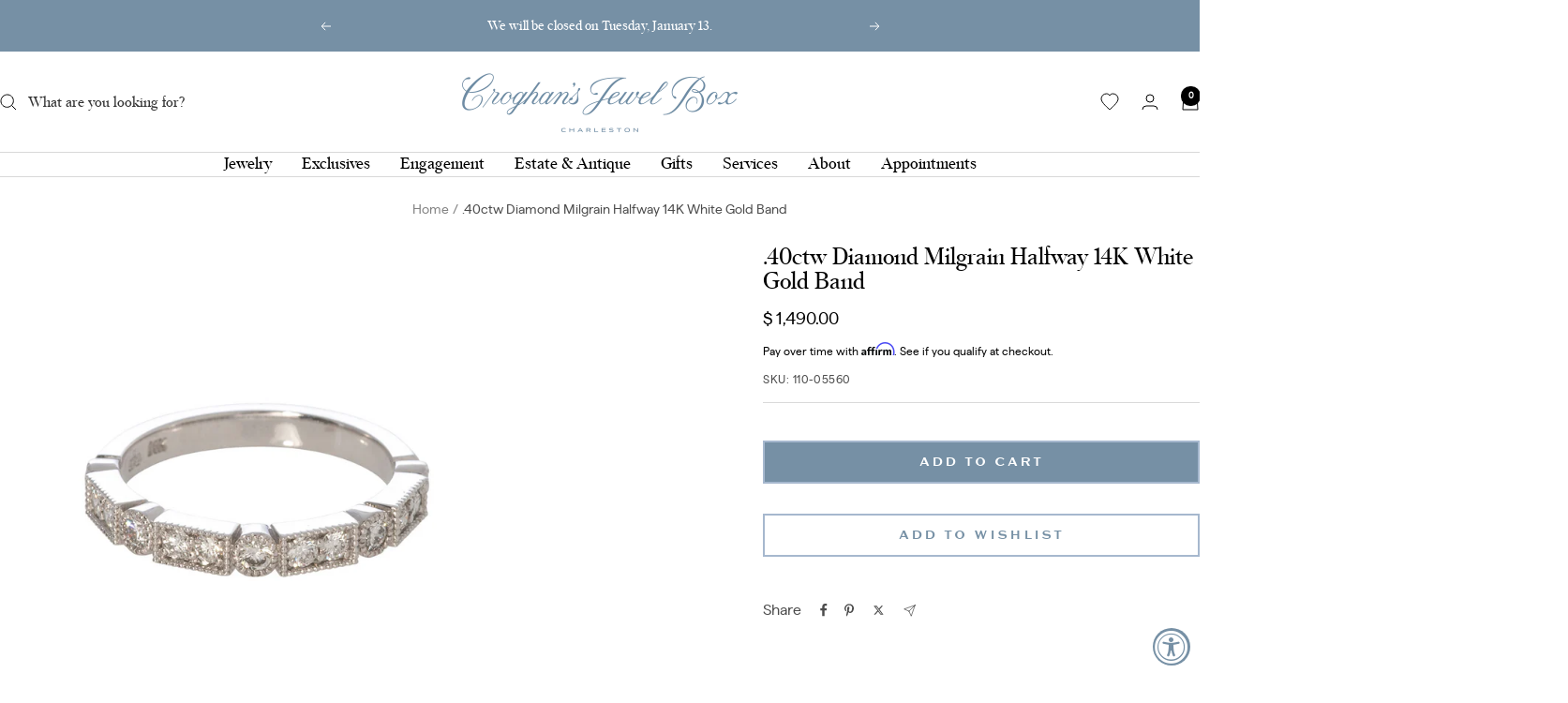

--- FILE ---
content_type: text/html; charset=utf-8
request_url: https://www.croghansjewelbox.com/products/40ct-diamond-milgrain-halfway-14k-white-gold-band
body_size: 39873
content:
<!doctype html><html class="no-js" lang="en" dir="ltr">
  <head>
    <meta charset="utf-8">
    <meta name="viewport" content="width=device-width, initial-scale=1.0, height=device-height, minimum-scale=1.0, maximum-scale=1.0">
    <meta name="theme-color" content="#ffffff">

    <title>.40ctw Diamond Milgrain Halfway 14K White Gold Band</title><meta name="description" content="This halfway band features 13 round brilliant diamonds set in 14K white gold with milgrain edges. Diamond Total Weight: 0.40 ct Ring Size: 6"><link rel="canonical" href="https://www.croghansjewelbox.com/products/40ct-diamond-milgrain-halfway-14k-white-gold-band"><link rel="shortcut icon" href="//www.croghansjewelbox.com/cdn/shop/files/favicon_7b85d206-559f-474c-8b3c-0c1755ff8b65.png?v=1749684872&width=96" type="image/png"><link rel="preconnect" href="https://cdn.shopify.com">
    <link rel="dns-prefetch" href="https://productreviews.shopifycdn.com">
    <link rel="dns-prefetch" href="https://www.google-analytics.com"><link rel="preconnect" href="https://fonts.shopifycdn.com" crossorigin><link rel="preload" as="style" href="//www.croghansjewelbox.com/cdn/shop/t/19/assets/theme.css?v=111925471041876333401754417523">
    <link rel="preload" as="script" href="//www.croghansjewelbox.com/cdn/shop/t/19/assets/vendor.js?v=32643890569905814191749678591">
    <link rel="preload" as="script" href="//www.croghansjewelbox.com/cdn/shop/t/19/assets/theme.js?v=13336148083894211201749678591"><link rel="preload" as="fetch" href="/products/40ct-diamond-milgrain-halfway-14k-white-gold-band.js" crossorigin><meta property="og:type" content="product">
  <meta property="og:title" content=".40ctw Diamond Milgrain Halfway 14K White Gold Band">
  <meta property="product:price:amount" content="1,490.00">
  <meta property="product:price:currency" content="USD">
  <meta property="product:availability" content="in stock"><meta property="og:image" content="http://www.croghansjewelbox.com/cdn/shop/products/110-W2675B-WG.jpg?v=1665513037&width=1024">
  <meta property="og:image:secure_url" content="https://www.croghansjewelbox.com/cdn/shop/products/110-W2675B-WG.jpg?v=1665513037&width=1024">
  <meta property="og:image:width" content="1080">
  <meta property="og:image:height" content="1080"><meta property="og:description" content="This halfway band features 13 round brilliant diamonds set in 14K white gold with milgrain edges. Diamond Total Weight: 0.40 ct Ring Size: 6"><meta property="og:url" content="https://www.croghansjewelbox.com/products/40ct-diamond-milgrain-halfway-14k-white-gold-band">
<meta property="og:site_name" content="Croghan&#39;s Jewel Box"><meta name="twitter:card" content="summary"><meta name="twitter:title" content=".40ctw Diamond Milgrain Halfway 14K White Gold Band">
  <meta name="twitter:description" content="This halfway band features 13 round brilliant diamonds set in 14K white gold with milgrain edges.
Diamond Total Weight: 0.40 ct
Ring Size: 6"><meta name="twitter:image" content="https://www.croghansjewelbox.com/cdn/shop/products/110-W2675B-WG.jpg?v=1665513037&width=1200">
  <meta name="twitter:image:alt" content=".40ct Diamond Milgrain Halfway 14K White Gold Band">
    <script type="application/ld+json">{"@context":"http:\/\/schema.org\/","@id":"\/products\/40ct-diamond-milgrain-halfway-14k-white-gold-band#product","@type":"Product","brand":{"@type":"Brand","name":"Croghan's"},"category":"Rings","description":"This halfway band features 13 round brilliant diamonds set in 14K white gold with milgrain edges.\nDiamond Total Weight: 0.40 ct\nRing Size: 6","image":"https:\/\/www.croghansjewelbox.com\/cdn\/shop\/products\/110-W2675B-WG.jpg?v=1665513037\u0026width=1920","mpn":"W2675B\/WG","name":".40ctw Diamond Milgrain Halfway 14K White Gold Band","offers":{"@id":"\/products\/40ct-diamond-milgrain-halfway-14k-white-gold-band?variant=36171287691417#offer","@type":"Offer","availability":"http:\/\/schema.org\/InStock","price":"1490.00","priceCurrency":"USD","url":"https:\/\/www.croghansjewelbox.com\/products\/40ct-diamond-milgrain-halfway-14k-white-gold-band?variant=36171287691417"},"sku":"110-05560","url":"https:\/\/www.croghansjewelbox.com\/products\/40ct-diamond-milgrain-halfway-14k-white-gold-band"}</script><script type="application/ld+json">
  {
    "@context": "https://schema.org",
    "@type": "BreadcrumbList",
    "itemListElement": [{
        "@type": "ListItem",
        "position": 1,
        "name": "Home",
        "item": "https://www.croghansjewelbox.com"
      },{
            "@type": "ListItem",
            "position": 2,
            "name": ".40ctw Diamond Milgrain Halfway 14K White Gold Band",
            "item": "https://www.croghansjewelbox.com/products/40ct-diamond-milgrain-halfway-14k-white-gold-band"
          }]
  }
</script>
    


<style>
  

  @font-face {
      font-family: 'script';
      src: url('https://cdn.shopify.com/s/files/1/0515/4965/files/younggallant-webfont.woff2?v=1749676997') format('woff2'),
           url('https://cdn.shopify.com/s/files/1/0515/4965/files/younggallant-webfont.woff?v=1749676997') format('woff');
      font-weight: normal;
      font-style: normal;
  
  }
  @font-face {
      font-family: 'silvanaregular';
      src: url('https://cdn.shopify.com/s/files/1/0515/4965/files/silvana-regular-webfont.woff2?v=1749676997') format('woff2'),
           url('https://cdn.shopify.com/s/files/1/0515/4965/files/silvana-regular-webfont.woff?v=1749676997') format('woff');
      font-weight: normal;
      font-style: normal;
  
  }
  @font-face {
      font-family: 'matterregular';
      src: url('https://cdn.shopify.com/s/files/1/0515/4965/files/matterregular-webfont.woff2?v=1749676997') format('woff2'),
           url('https://cdn.shopify.com/s/files/1/0515/4965/files/matterregular-webfont.woff?v=1749676997') format('woff');
      font-weight: normal;
      font-style: normal;
  }
  @font-face {
      font-family: 'croghans';
      src: url('https://cdn.shopify.com/s/files/1/0515/4965/files/croghansjewelbox-webfont.woff2?v=1749749733') format('woff2'),
           url('https://cdn.shopify.com/s/files/1/0515/4965/files/croghansjewelbox-webfont.woff?v=1749749733') format('woff');
      font-weight: normal;
      font-style: normal;
  }
  @font-face {
      font-family: 'sweetgothic';
      src: url('https://cdn.shopify.com/s/files/1/0515/4965/files/sweetgothic-medium-webfont.woff2?v=1749676997') format('woff2'),
           url('https://cdn.shopify.com/s/files/1/0515/4965/files/sweetgothic-medium-webfont.woff?v=1749676997') format('woff');
      font-weight: normal;
      font-style: normal;
  }




  :root {--heading-color: 0, 0, 0;
    --text-color: 0, 0, 0;
    --background: 255, 255, 255;
    --secondary-background: 216, 223, 234;
    --border-color: 217, 217, 217;
    --border-color-darker: 153, 153, 153;
    --success-color: 112, 138, 125;
    --success-background: 226, 232, 229;
    --error-color: 210, 84, 90;
    --error-background: 252, 243, 243;
    --primary-button-background: 118, 144, 165;
    --primary-button-text-color: 255, 255, 255;
    --secondary-button-background: 0, 0, 0;
    --secondary-button-text-color: 118, 144, 165;
    --product-star-rating: 171, 145, 106;
    --product-on-sale-accent: 210, 84, 90;
    --product-sold-out-accent: 118, 144, 165;
    --product-custom-label-background: 64, 93, 230;
    --product-custom-label-text-color: 255, 255, 255;
    --product-custom-label-2-background: 243, 255, 52;
    --product-custom-label-2-text-color: 0, 0, 0;
    --product-low-stock-text-color: 210, 84, 90;
    --product-in-stock-text-color: 46, 158, 123;
    --loading-bar-background: 0, 0, 0;

    /* We duplicate some "base" colors as root colors, which is useful to use on drawer elements or popover without. Those should not be overridden to avoid issues */
    --root-heading-color: 0, 0, 0;
    --root-text-color: 0, 0, 0;
    --root-background: 255, 255, 255;
    --root-border-color: 217, 217, 217;
    --root-primary-button-background: 118, 144, 165;
    --root-primary-button-text-color: 255, 255, 255;

    /* 2ten hard coding custom font names */
    --base-font-size: 16px;
    --heading-font-family: 'silvanaregular', serif;
    --heading-font-weight: normal;
    --heading-font-style: normal;
    --heading-text-transform: none;
    --text-font-family: 'matterregular', sans-serif;
    --text-font-weight: normal;
    --text-font-style: normal;
    --text-font-bold-weight: 700;

    /* Typography (font size) */
    --heading-xxsmall-font-size: 11px;
    --heading-xsmall-font-size: 11px;
    --heading-small-font-size: 13px;
    --heading-large-font-size: 40px;
    --heading-h1-font-size: 40px;
    --heading-h2-font-size: 32px;
    --heading-h3-font-size: 28px;
    --heading-h4-font-size: 26px;
    --heading-h5-font-size: 22px;
    --heading-h6-font-size: 18px;

    /* Control the look and feel of the theme by changing radius of various elements */
    --button-border-radius: 0px;
    --block-border-radius: 0px;
    --block-border-radius-reduced: 0px;
    --color-swatch-border-radius: 0px;

    /* Button size */
    --button-height: 48px;
    --button-small-height: 40px;

    /* Form related */
    --form-input-field-height: 48px;
    --form-input-gap: 16px;
    --form-submit-margin: 24px;

    /* Product listing related variables */
    --product-list-block-spacing: 32px;

    /* Video related */
    --play-button-background: 255, 255, 255;
    --play-button-arrow: 0, 0, 0;

    /* RTL support */
    --transform-logical-flip: 1;
    --transform-origin-start: left;
    --transform-origin-end: right;

    /* Other */
    --zoom-cursor-svg-url: url(//www.croghansjewelbox.com/cdn/shop/t/19/assets/zoom-cursor.svg?v=33794662915346060031751475696);
    --arrow-right-svg-url: url(//www.croghansjewelbox.com/cdn/shop/t/19/assets/arrow-right.svg?v=141591004395532001551749678617);
    --arrow-left-svg-url: url(//www.croghansjewelbox.com/cdn/shop/t/19/assets/arrow-left.svg?v=129346168889692502881749678617);

    /* Some useful variables that we can reuse in our CSS. Some explanation are needed for some of them:
       - container-max-width-minus-gutters: represents the container max width without the edge gutters
       - container-outer-width: considering the screen width, represent all the space outside the container
       - container-outer-margin: same as container-outer-width but get set to 0 inside a container
       - container-inner-width: the effective space inside the container (minus gutters)
       - grid-column-width: represents the width of a single column of the grid
       - vertical-breather: this is a variable that defines the global "spacing" between sections, and inside the section
                            to create some "breath" and minimum spacing
     */
    --container-max-width: 1600px;
    --container-gutter: 24px;
    --container-max-width-minus-gutters: calc(var(--container-max-width) - (var(--container-gutter)) * 2);
    --container-outer-width: max(calc((100vw - var(--container-max-width-minus-gutters)) / 2), var(--container-gutter));
    --container-outer-margin: var(--container-outer-width);
    --container-inner-width: calc(100vw - var(--container-outer-width) * 2);

    --grid-column-count: 10;
    --grid-gap: 24px;
    --grid-column-width: calc((100vw - var(--container-outer-width) * 2 - var(--grid-gap) * (var(--grid-column-count) - 1)) / var(--grid-column-count));

    --vertical-breather: 48px;
    --vertical-breather-tight: 48px;

    /* Shopify related variables */
    --payment-terms-background-color: #ffffff;
  }

  @media screen and (min-width: 741px) {
    :root {
      --container-gutter: 40px;
      --grid-column-count: 20;
      --vertical-breather: 64px;
      --vertical-breather-tight: 64px;

      /* Typography (font size) */
      --heading-xsmall-font-size: 13px;
      --heading-small-font-size: 14px;
      --heading-large-font-size: 58px;
      --heading-h1-font-size: 58px;
      --heading-h2-font-size: 44px;
      --heading-h3-font-size: 36px;
      --heading-h4-font-size: 28px;
      --heading-h5-font-size: 22px;
      --heading-h6-font-size: 20px;

      /* Form related */
      --form-input-field-height: 52px;
      --form-submit-margin: 32px;

      /* Button size */
      --button-height: 52px;
      --button-small-height: 44px;
    }
  }

  @media screen and (min-width: 1200px) {
    :root {
      --vertical-breather: 80px;
      --vertical-breather-tight: 64px;
      --product-list-block-spacing: 48px;

      /* Typography */
      --heading-large-font-size: 72px;
      --heading-h1-font-size: 62px;
      --heading-h2-font-size: 54px;
      --heading-h3-font-size: 40px;
      --heading-h4-font-size: 34px;
      --heading-h5-font-size: 26px;
      --heading-h6-font-size: 18px;
    }
  }

  @media screen and (min-width: 1600px) {
    :root {
      --vertical-breather: 90px;
      --vertical-breather-tight: 64px;
    }
  }
</style>
    <script>
  // This allows to expose several variables to the global scope, to be used in scripts
  window.themeVariables = {
    settings: {
      direction: "ltr",
      pageType: "product",
      cartCount: 0,
      moneyFormat: "$ {{amount}}",
      moneyWithCurrencyFormat: "$ {{amount}} USD",
      showVendor: false,
      discountMode: "percentage",
      currencyCodeEnabled: false,
      cartType: "page",
      cartCurrency: "USD",
      mobileZoomFactor: 2.5
    },

    routes: {
      host: "www.croghansjewelbox.com",
      rootUrl: "\/",
      rootUrlWithoutSlash: '',
      cartUrl: "\/cart",
      cartAddUrl: "\/cart\/add",
      cartChangeUrl: "\/cart\/change",
      searchUrl: "\/search",
      predictiveSearchUrl: "\/search\/suggest",
      productRecommendationsUrl: "\/recommendations\/products"
    },

    strings: {
      accessibilityDelete: "Delete",
      accessibilityClose: "Close",
      collectionSoldOut: "Sold out",
      collectionDiscount: "Save @savings@",
      productSalePrice: "Sale price",
      productRegularPrice: "Regular price",
      productFormUnavailable: "Unavailable",
      productFormSoldOut: "Sold Out",
      productFormPreOrder: "Pre-order",
      productFormAddToCart: "Add to cart",
      searchNoResults: "No results could be found.",
      searchNewSearch: "New search",
      searchProducts: "Products",
      searchArticles: "Journal",
      searchPages: "Pages",
      searchCollections: "Collections",
      cartViewCart: "View Cart",
      cartItemAdded: "Added to your cart!",
      cartItemAddedShort: "Added",
      cartAddOrderNote: "Add order note",
      cartEditOrderNote: "Edit order note",
      shippingEstimatorNoResults: "Sorry, we do not ship to your address.",
      shippingEstimatorOneResult: "There is one shipping rate for your address:",
      shippingEstimatorMultipleResults: "There are several shipping rates for your address:",
      shippingEstimatorError: "One or more error occurred while retrieving shipping rates:"
    },

    libs: {
      flickity: "\/\/www.croghansjewelbox.com\/cdn\/shop\/t\/19\/assets\/flickity.js?v=176646718982628074891749678591",
      photoswipe: "\/\/www.croghansjewelbox.com\/cdn\/shop\/t\/19\/assets\/photoswipe.js?v=132268647426145925301749678591",
      qrCode: "\/\/www.croghansjewelbox.com\/cdn\/shopifycloud\/storefront\/assets\/themes_support\/vendor\/qrcode-3f2b403b.js"
    },

    breakpoints: {
      phone: 'screen and (max-width: 740px)',
      tablet: 'screen and (min-width: 741px) and (max-width: 999px)',
      tabletAndUp: 'screen and (min-width: 741px)',
      pocket: 'screen and (max-width: 999px)',
      lap: 'screen and (min-width: 1000px) and (max-width: 1199px)',
      lapAndUp: 'screen and (min-width: 1000px)',
      desktop: 'screen and (min-width: 1200px)',
      wide: 'screen and (min-width: 1400px)'
    }
  };

  window.addEventListener('pageshow', async () => {
    const cartContent = await (await fetch(`${window.themeVariables.routes.cartUrl}.js`, {cache: 'reload'})).json();
    document.documentElement.dispatchEvent(new CustomEvent('cart:refresh', {detail: {cart: cartContent}}));
  });

  if ('noModule' in HTMLScriptElement.prototype) {
    // Old browsers (like IE) that does not support module will be considered as if not executing JS at all
    document.documentElement.className = document.documentElement.className.replace('no-js', 'js');

    requestAnimationFrame(() => {
      const viewportHeight = (window.visualViewport ? window.visualViewport.height : document.documentElement.clientHeight);
      document.documentElement.style.setProperty('--window-height',viewportHeight + 'px');
    });
  }// We save the product ID in local storage to be eventually used for recently viewed section
    try {
      const items = JSON.parse(localStorage.getItem('theme:recently-viewed-products') || '[]');

      // We check if the current product already exists, and if it does not, we add it at the start
      if (!items.includes(5650600886425)) {
        items.unshift(5650600886425);
      }

      localStorage.setItem('theme:recently-viewed-products', JSON.stringify(items.slice(0, 20)));
    } catch (e) {
      // Safari in private mode does not allow setting item, we silently fail
    }</script>

    <link rel="stylesheet" href="//www.croghansjewelbox.com/cdn/shop/t/19/assets/theme.css?v=111925471041876333401754417523">

    <script src="//www.croghansjewelbox.com/cdn/shop/t/19/assets/vendor.js?v=32643890569905814191749678591" defer></script>
    <script src="//www.croghansjewelbox.com/cdn/shop/t/19/assets/theme.js?v=13336148083894211201749678591" defer></script>
    <script src="//www.croghansjewelbox.com/cdn/shop/t/19/assets/custom.js?v=167639537848865775061749678591" defer></script>

    <script>window.performance && window.performance.mark && window.performance.mark('shopify.content_for_header.start');</script><meta name="google-site-verification" content="4nepaIlLgiivXcJMCltW2xRzkP3ot8HOjOphRY0_BgU">
<meta id="shopify-digital-wallet" name="shopify-digital-wallet" content="/5154965/digital_wallets/dialog">
<meta name="shopify-checkout-api-token" content="c3a7e0db11e5760ecdd5088a2a781580">
<meta id="in-context-paypal-metadata" data-shop-id="5154965" data-venmo-supported="true" data-environment="production" data-locale="en_US" data-paypal-v4="true" data-currency="USD">
<link rel="alternate" type="application/json+oembed" href="https://www.croghansjewelbox.com/products/40ct-diamond-milgrain-halfway-14k-white-gold-band.oembed">
<script async="async" src="/checkouts/internal/preloads.js?locale=en-US"></script>
<script id="shopify-features" type="application/json">{"accessToken":"c3a7e0db11e5760ecdd5088a2a781580","betas":["rich-media-storefront-analytics"],"domain":"www.croghansjewelbox.com","predictiveSearch":true,"shopId":5154965,"locale":"en"}</script>
<script>var Shopify = Shopify || {};
Shopify.shop = "croghans.myshopify.com";
Shopify.locale = "en";
Shopify.currency = {"active":"USD","rate":"1.0"};
Shopify.country = "US";
Shopify.theme = {"name":"Focal: Dev - Matter","id":151645290738,"schema_name":"Focal","schema_version":"12.6.0","theme_store_id":714,"role":"main"};
Shopify.theme.handle = "null";
Shopify.theme.style = {"id":null,"handle":null};
Shopify.cdnHost = "www.croghansjewelbox.com/cdn";
Shopify.routes = Shopify.routes || {};
Shopify.routes.root = "/";</script>
<script type="module">!function(o){(o.Shopify=o.Shopify||{}).modules=!0}(window);</script>
<script>!function(o){function n(){var o=[];function n(){o.push(Array.prototype.slice.apply(arguments))}return n.q=o,n}var t=o.Shopify=o.Shopify||{};t.loadFeatures=n(),t.autoloadFeatures=n()}(window);</script>
<script id="shop-js-analytics" type="application/json">{"pageType":"product"}</script>
<script defer="defer" async type="module" src="//www.croghansjewelbox.com/cdn/shopifycloud/shop-js/modules/v2/client.init-shop-cart-sync_IZsNAliE.en.esm.js"></script>
<script defer="defer" async type="module" src="//www.croghansjewelbox.com/cdn/shopifycloud/shop-js/modules/v2/chunk.common_0OUaOowp.esm.js"></script>
<script type="module">
  await import("//www.croghansjewelbox.com/cdn/shopifycloud/shop-js/modules/v2/client.init-shop-cart-sync_IZsNAliE.en.esm.js");
await import("//www.croghansjewelbox.com/cdn/shopifycloud/shop-js/modules/v2/chunk.common_0OUaOowp.esm.js");

  window.Shopify.SignInWithShop?.initShopCartSync?.({"fedCMEnabled":true,"windoidEnabled":true});

</script>
<script>(function() {
  var isLoaded = false;
  function asyncLoad() {
    if (isLoaded) return;
    isLoaded = true;
    var urls = ["https:\/\/cdn.shopify.com\/s\/files\/1\/0515\/4965\/t\/13\/assets\/affirmShopify.js?v=1698693409\u0026shop=croghans.myshopify.com"];
    for (var i = 0; i < urls.length; i++) {
      var s = document.createElement('script');
      s.type = 'text/javascript';
      s.async = true;
      s.src = urls[i];
      var x = document.getElementsByTagName('script')[0];
      x.parentNode.insertBefore(s, x);
    }
  };
  if(window.attachEvent) {
    window.attachEvent('onload', asyncLoad);
  } else {
    window.addEventListener('load', asyncLoad, false);
  }
})();</script>
<script id="__st">var __st={"a":5154965,"offset":-18000,"reqid":"8c3397a4-0ebc-4671-b867-9fbcaf5e55fc-1768400935","pageurl":"www.croghansjewelbox.com\/products\/40ct-diamond-milgrain-halfway-14k-white-gold-band","u":"4ec8f3d95952","p":"product","rtyp":"product","rid":5650600886425};</script>
<script>window.ShopifyPaypalV4VisibilityTracking = true;</script>
<script id="captcha-bootstrap">!function(){'use strict';const t='contact',e='account',n='new_comment',o=[[t,t],['blogs',n],['comments',n],[t,'customer']],c=[[e,'customer_login'],[e,'guest_login'],[e,'recover_customer_password'],[e,'create_customer']],r=t=>t.map((([t,e])=>`form[action*='/${t}']:not([data-nocaptcha='true']) input[name='form_type'][value='${e}']`)).join(','),a=t=>()=>t?[...document.querySelectorAll(t)].map((t=>t.form)):[];function s(){const t=[...o],e=r(t);return a(e)}const i='password',u='form_key',d=['recaptcha-v3-token','g-recaptcha-response','h-captcha-response',i],f=()=>{try{return window.sessionStorage}catch{return}},m='__shopify_v',_=t=>t.elements[u];function p(t,e,n=!1){try{const o=window.sessionStorage,c=JSON.parse(o.getItem(e)),{data:r}=function(t){const{data:e,action:n}=t;return t[m]||n?{data:e,action:n}:{data:t,action:n}}(c);for(const[e,n]of Object.entries(r))t.elements[e]&&(t.elements[e].value=n);n&&o.removeItem(e)}catch(o){console.error('form repopulation failed',{error:o})}}const l='form_type',E='cptcha';function T(t){t.dataset[E]=!0}const w=window,h=w.document,L='Shopify',v='ce_forms',y='captcha';let A=!1;((t,e)=>{const n=(g='f06e6c50-85a8-45c8-87d0-21a2b65856fe',I='https://cdn.shopify.com/shopifycloud/storefront-forms-hcaptcha/ce_storefront_forms_captcha_hcaptcha.v1.5.2.iife.js',D={infoText:'Protected by hCaptcha',privacyText:'Privacy',termsText:'Terms'},(t,e,n)=>{const o=w[L][v],c=o.bindForm;if(c)return c(t,g,e,D).then(n);var r;o.q.push([[t,g,e,D],n]),r=I,A||(h.body.append(Object.assign(h.createElement('script'),{id:'captcha-provider',async:!0,src:r})),A=!0)});var g,I,D;w[L]=w[L]||{},w[L][v]=w[L][v]||{},w[L][v].q=[],w[L][y]=w[L][y]||{},w[L][y].protect=function(t,e){n(t,void 0,e),T(t)},Object.freeze(w[L][y]),function(t,e,n,w,h,L){const[v,y,A,g]=function(t,e,n){const i=e?o:[],u=t?c:[],d=[...i,...u],f=r(d),m=r(i),_=r(d.filter((([t,e])=>n.includes(e))));return[a(f),a(m),a(_),s()]}(w,h,L),I=t=>{const e=t.target;return e instanceof HTMLFormElement?e:e&&e.form},D=t=>v().includes(t);t.addEventListener('submit',(t=>{const e=I(t);if(!e)return;const n=D(e)&&!e.dataset.hcaptchaBound&&!e.dataset.recaptchaBound,o=_(e),c=g().includes(e)&&(!o||!o.value);(n||c)&&t.preventDefault(),c&&!n&&(function(t){try{if(!f())return;!function(t){const e=f();if(!e)return;const n=_(t);if(!n)return;const o=n.value;o&&e.removeItem(o)}(t);const e=Array.from(Array(32),(()=>Math.random().toString(36)[2])).join('');!function(t,e){_(t)||t.append(Object.assign(document.createElement('input'),{type:'hidden',name:u})),t.elements[u].value=e}(t,e),function(t,e){const n=f();if(!n)return;const o=[...t.querySelectorAll(`input[type='${i}']`)].map((({name:t})=>t)),c=[...d,...o],r={};for(const[a,s]of new FormData(t).entries())c.includes(a)||(r[a]=s);n.setItem(e,JSON.stringify({[m]:1,action:t.action,data:r}))}(t,e)}catch(e){console.error('failed to persist form',e)}}(e),e.submit())}));const S=(t,e)=>{t&&!t.dataset[E]&&(n(t,e.some((e=>e===t))),T(t))};for(const o of['focusin','change'])t.addEventListener(o,(t=>{const e=I(t);D(e)&&S(e,y())}));const B=e.get('form_key'),M=e.get(l),P=B&&M;t.addEventListener('DOMContentLoaded',(()=>{const t=y();if(P)for(const e of t)e.elements[l].value===M&&p(e,B);[...new Set([...A(),...v().filter((t=>'true'===t.dataset.shopifyCaptcha))])].forEach((e=>S(e,t)))}))}(h,new URLSearchParams(w.location.search),n,t,e,['guest_login'])})(!0,!0)}();</script>
<script integrity="sha256-4kQ18oKyAcykRKYeNunJcIwy7WH5gtpwJnB7kiuLZ1E=" data-source-attribution="shopify.loadfeatures" defer="defer" src="//www.croghansjewelbox.com/cdn/shopifycloud/storefront/assets/storefront/load_feature-a0a9edcb.js" crossorigin="anonymous"></script>
<script data-source-attribution="shopify.dynamic_checkout.dynamic.init">var Shopify=Shopify||{};Shopify.PaymentButton=Shopify.PaymentButton||{isStorefrontPortableWallets:!0,init:function(){window.Shopify.PaymentButton.init=function(){};var t=document.createElement("script");t.src="https://www.croghansjewelbox.com/cdn/shopifycloud/portable-wallets/latest/portable-wallets.en.js",t.type="module",document.head.appendChild(t)}};
</script>
<script data-source-attribution="shopify.dynamic_checkout.buyer_consent">
  function portableWalletsHideBuyerConsent(e){var t=document.getElementById("shopify-buyer-consent"),n=document.getElementById("shopify-subscription-policy-button");t&&n&&(t.classList.add("hidden"),t.setAttribute("aria-hidden","true"),n.removeEventListener("click",e))}function portableWalletsShowBuyerConsent(e){var t=document.getElementById("shopify-buyer-consent"),n=document.getElementById("shopify-subscription-policy-button");t&&n&&(t.classList.remove("hidden"),t.removeAttribute("aria-hidden"),n.addEventListener("click",e))}window.Shopify?.PaymentButton&&(window.Shopify.PaymentButton.hideBuyerConsent=portableWalletsHideBuyerConsent,window.Shopify.PaymentButton.showBuyerConsent=portableWalletsShowBuyerConsent);
</script>
<script data-source-attribution="shopify.dynamic_checkout.cart.bootstrap">document.addEventListener("DOMContentLoaded",(function(){function t(){return document.querySelector("shopify-accelerated-checkout-cart, shopify-accelerated-checkout")}if(t())Shopify.PaymentButton.init();else{new MutationObserver((function(e,n){t()&&(Shopify.PaymentButton.init(),n.disconnect())})).observe(document.body,{childList:!0,subtree:!0})}}));
</script>
<link id="shopify-accelerated-checkout-styles" rel="stylesheet" media="screen" href="https://www.croghansjewelbox.com/cdn/shopifycloud/portable-wallets/latest/accelerated-checkout-backwards-compat.css" crossorigin="anonymous">
<style id="shopify-accelerated-checkout-cart">
        #shopify-buyer-consent {
  margin-top: 1em;
  display: inline-block;
  width: 100%;
}

#shopify-buyer-consent.hidden {
  display: none;
}

#shopify-subscription-policy-button {
  background: none;
  border: none;
  padding: 0;
  text-decoration: underline;
  font-size: inherit;
  cursor: pointer;
}

#shopify-subscription-policy-button::before {
  box-shadow: none;
}

      </style>

<script>window.performance && window.performance.mark && window.performance.mark('shopify.content_for_header.end');</script>
  <!-- BEGIN app block: shopify://apps/zepto-product-personalizer/blocks/product_personalizer_main/7411210d-7b32-4c09-9455-e129e3be4729 --><!-- BEGIN app snippet: product-personalizer -->



  
 
 

<!-- END app snippet -->
<!-- BEGIN app snippet: zepto_common --><script>
var pplr_cart = {"note":null,"attributes":{},"original_total_price":0,"total_price":0,"total_discount":0,"total_weight":0.0,"item_count":0,"items":[],"requires_shipping":false,"currency":"USD","items_subtotal_price":0,"cart_level_discount_applications":[],"checkout_charge_amount":0};
var pplr_shop_currency = "USD";
var pplr_enabled_currencies_size = 1;
var pplr_money_formate = "$ {{amount}}";
var pplr_manual_theme_selector=["CartCount span","tr:has([name*=updates])","tr img:first",".line-item__title",".cart__item--price .cart__price",".grid__item.one-half.text-right",".pplr_item_remove",".ajaxcart__qty",".header__cart-price-bubble span[data-cart-price-bubble]","form[action*=cart] [name=checkout]","Click to View Preview","0","Discount Code {{ code }} is invalid","Discount code","Apply",".SomeClass","Subtotal","Shipping","EST. TOTAL",null];
</script>
<script defer src="//cdn-zeptoapps.com/product-personalizer/pplr_common.js?v=14" ></script><!-- END app snippet -->

<!-- END app block --><!-- BEGIN app block: shopify://apps/klaviyo-email-marketing-sms/blocks/klaviyo-onsite-embed/2632fe16-c075-4321-a88b-50b567f42507 -->












  <script async src="https://static.klaviyo.com/onsite/js/XZsvdT/klaviyo.js?company_id=XZsvdT"></script>
  <script>!function(){if(!window.klaviyo){window._klOnsite=window._klOnsite||[];try{window.klaviyo=new Proxy({},{get:function(n,i){return"push"===i?function(){var n;(n=window._klOnsite).push.apply(n,arguments)}:function(){for(var n=arguments.length,o=new Array(n),w=0;w<n;w++)o[w]=arguments[w];var t="function"==typeof o[o.length-1]?o.pop():void 0,e=new Promise((function(n){window._klOnsite.push([i].concat(o,[function(i){t&&t(i),n(i)}]))}));return e}}})}catch(n){window.klaviyo=window.klaviyo||[],window.klaviyo.push=function(){var n;(n=window._klOnsite).push.apply(n,arguments)}}}}();</script>

  
    <script id="viewed_product">
      if (item == null) {
        var _learnq = _learnq || [];

        var MetafieldReviews = null
        var MetafieldYotpoRating = null
        var MetafieldYotpoCount = null
        var MetafieldLooxRating = null
        var MetafieldLooxCount = null
        var okendoProduct = null
        var okendoProductReviewCount = null
        var okendoProductReviewAverageValue = null
        try {
          // The following fields are used for Customer Hub recently viewed in order to add reviews.
          // This information is not part of __kla_viewed. Instead, it is part of __kla_viewed_reviewed_items
          MetafieldReviews = {};
          MetafieldYotpoRating = null
          MetafieldYotpoCount = null
          MetafieldLooxRating = null
          MetafieldLooxCount = null

          okendoProduct = null
          // If the okendo metafield is not legacy, it will error, which then requires the new json formatted data
          if (okendoProduct && 'error' in okendoProduct) {
            okendoProduct = null
          }
          okendoProductReviewCount = okendoProduct ? okendoProduct.reviewCount : null
          okendoProductReviewAverageValue = okendoProduct ? okendoProduct.reviewAverageValue : null
        } catch (error) {
          console.error('Error in Klaviyo onsite reviews tracking:', error);
        }

        var item = {
          Name: ".40ctw Diamond Milgrain Halfway 14K White Gold Band",
          ProductID: 5650600886425,
          Categories: ["All","All Jewelry","Gifts Under $1500","Lifestyle","Promo Code Eligible","Ring in the Season Right","Rings","Women's Wedding Bands"],
          ImageURL: "https://www.croghansjewelbox.com/cdn/shop/products/110-W2675B-WG_grande.jpg?v=1665513037",
          URL: "https://www.croghansjewelbox.com/products/40ct-diamond-milgrain-halfway-14k-white-gold-band",
          Brand: "Croghan's",
          Price: "$ 1,490.00",
          Value: "1,490.00",
          CompareAtPrice: "$ 0.00"
        };
        _learnq.push(['track', 'Viewed Product', item]);
        _learnq.push(['trackViewedItem', {
          Title: item.Name,
          ItemId: item.ProductID,
          Categories: item.Categories,
          ImageUrl: item.ImageURL,
          Url: item.URL,
          Metadata: {
            Brand: item.Brand,
            Price: item.Price,
            Value: item.Value,
            CompareAtPrice: item.CompareAtPrice
          },
          metafields:{
            reviews: MetafieldReviews,
            yotpo:{
              rating: MetafieldYotpoRating,
              count: MetafieldYotpoCount,
            },
            loox:{
              rating: MetafieldLooxRating,
              count: MetafieldLooxCount,
            },
            okendo: {
              rating: okendoProductReviewAverageValue,
              count: okendoProductReviewCount,
            }
          }
        }]);
      }
    </script>
  




  <script>
    window.klaviyoReviewsProductDesignMode = false
  </script>







<!-- END app block --><!-- BEGIN app block: shopify://apps/wrapped/blocks/app-embed/1714fc7d-e525-4a14-8c3e-1b6ed95734c5 --><script type="module" src="https://cdn.shopify.com/storefront/web-components.js"></script>
<!-- BEGIN app snippet: app-embed.settings --><script type="text/javascript">
  window.Wrapped = { ...window.Wrapped };
  window.Wrapped.options = {"order":{"settings":{"optionMode":"advanced","visibilityTag":"wrapped:disabled","giftMessage":true,"giftMessageMaxChars":125,"giftSender":true,"giftReceiver":true,"giftMessageRequired":false,"giftSenderRequired":false,"giftReceiverRequired":false,"giftMessageEmoji":false,"giftSenderEmoji":false,"giftReceiverEmoji":false,"giftOptionLabels":{"primary":"Select a gift option"},"giftCheckboxLabels":{"primary":"🎁 Gift wrap this order?"},"giftMessageLabels":{"primary":"Add a personalized gift message (Optional)"},"giftMessagePlaceholderLabels":{"primary":"Write your message here..."},"giftSenderLabels":{"primary":"Sender:"},"giftSenderPlaceholderLabels":{"primary":"Sender name"},"giftReceiverLabels":{"primary":"Recipient:"},"giftReceiverPlaceholderLabels":{"primary":"Receiver name"},"saveLabels":{"primary":"Save"},"removeLabels":{"primary":"Remove"},"unavailableLabels":{"primary":"Unavailable"},"visibilityHelperLabels":{"primary":"Unavailable for one or more items in your cart"},"requiredFieldLabels":{"primary":"Please fill out this field."},"emojiFieldLabels":{"primary":"Emoji characters are not permitted."},"ordersLimitReached":false,"multipleGiftVariants":true},"datafields":{"checkbox":"Gift Wrap","message":"Gift Message","sender":"Gift Sender","receiver":"Gift Receiver","variant":"Gift Option"},"product":{"handle":"gift-wrap","image":"https:\/\/cdn.shopify.com\/s\/files\/1\/0515\/4965\/files\/Non-ProductImage_GiftWrap_600x600.png?v=1750087122","priceMode":"none","hiddenInventory":false,"hiddenVisibility":false,"variantPricingPaid":true,"variantPricingFree":false,"bundles":false,"id":7964371026162,"gid":"gid:\/\/shopify\/Product\/7964371026162","variants":[{"availableForSale":true,"title":"Standard","price":0.0,"id":44728680153330,"imageSrc":null,"boxItemLimit":"2","boxWeightLimit":"3.0"}]},"blocks":[{"id":"5cefab51-2210-4a52-bb1a-2ce0bdf64f6d","blockType":"cart_drawer","modal":false,"pricing":true,"refresh":false,"primaryCheckbox":true,"previewImage":false,"variantAppearance":"images","labels":{"primary":null},"targets":{"8568683":{"id":"2e87d6ea-6dbf-43a5-9a63-94a5182706a4","selector":null,"repositionedByDeveloper":false,"position":null,"action":null,"actionDeveloper":null,"actionType":null,"actionTypeDeveloper":null,"formTarget":null},"110720483481":{"id":"b8a9ef71-9128-4004-9dc3-4a0dd89e68c7","selector":null,"repositionedByDeveloper":false,"position":null,"action":null,"actionDeveloper":null,"actionType":null,"actionTypeDeveloper":null,"formTarget":null},"143291252978":{"id":"c842f7b3-fcf5-4fb5-a61a-e5f91fe24be2","selector":"cart-drawer footer.mini-cart__drawer-footer","repositionedByDeveloper":false,"position":"afterbegin","action":"cart:refresh","actionDeveloper":null,"actionType":"event","actionTypeDeveloper":null,"formTarget":null},"8568703":{"id":"ce66411e-b472-4e5f-83f6-ae85b20b9c7f","selector":null,"repositionedByDeveloper":false,"position":null,"action":null,"actionDeveloper":null,"actionType":null,"actionTypeDeveloper":null,"formTarget":null},"7239204893":{"id":"384ff941-1090-4c74-abb5-bb8170d97f8f","selector":null,"repositionedByDeveloper":false,"position":null,"action":null,"actionDeveloper":null,"actionType":null,"actionTypeDeveloper":null,"formTarget":null},"151675535602":{"id":"c7fd7cfc-91c3-43d8-807e-d048ad84c9a4","selector":"cart-drawer footer.mini-cart__drawer-footer","repositionedByDeveloper":false,"position":"afterbegin","action":"cart:refresh","actionDeveloper":null,"actionType":"event","actionTypeDeveloper":null,"formTarget":null},"136363081970":{"id":"4f08a402-a5ff-40bc-925f-0ce60b75d30a","selector":"cart-drawer footer.mini-cart__drawer-footer","repositionedByDeveloper":false,"position":"afterbegin","action":"cart:refresh","actionDeveloper":null,"actionType":"event","actionTypeDeveloper":null,"formTarget":null},"37291294813":{"id":"4ad54477-c0e8-4c0e-9ac5-231c6608216a","selector":null,"repositionedByDeveloper":false,"position":null,"action":null,"actionDeveloper":null,"actionType":null,"actionTypeDeveloper":null,"formTarget":null},"132486398194":{"id":"b870dcdb-ede2-46d0-92da-8c06fc92d80a","selector":null,"repositionedByDeveloper":false,"position":null,"action":null,"actionDeveloper":null,"actionType":null,"actionTypeDeveloper":null,"formTarget":null},"134630080754":{"id":"0e1fa4b1-5a8a-474f-9db2-ccea0bfd0c18","selector":null,"repositionedByDeveloper":false,"position":null,"action":null,"actionDeveloper":null,"actionType":null,"actionTypeDeveloper":null,"formTarget":null},"151645290738":{"id":"b9693bf4-84f5-42a4-9bef-f674944fdb7c","selector":"cart-drawer footer.mini-cart__drawer-footer","repositionedByDeveloper":false,"position":"afterbegin","action":"cart:refresh","actionDeveloper":null,"actionType":"event","actionTypeDeveloper":null,"formTarget":null},"143037006066":{"id":"e2919f7b-98af-40df-9f4a-1449c8e2fba1","selector":"cart-drawer footer.mini-cart__drawer-footer","repositionedByDeveloper":false,"position":"afterbegin","action":"cart:refresh","actionDeveloper":null,"actionType":"event","actionTypeDeveloper":null,"formTarget":null},"152905351410":{"id":"02f034a1-1056-4ced-82c1-765a838d3aa3","selector":"cart-drawer footer.mini-cart__drawer-footer","repositionedByDeveloper":false,"position":"afterbegin","action":"cart:refresh","actionDeveloper":null,"actionType":"event","actionTypeDeveloper":null,"formTarget":null},"137303130354":{"id":"86beed83-a7b2-4d8e-a2aa-9194723d9056","selector":"cart-drawer footer.mini-cart__drawer-footer","repositionedByDeveloper":false,"position":"afterbegin","action":"cart:refresh","actionDeveloper":null,"actionType":"event","actionTypeDeveloper":null,"formTarget":null}}},{"id":"dce572f7-fdd5-4364-bf27-7482ddfa9ef0","blockType":"cart_page","modal":false,"pricing":true,"refresh":false,"primaryCheckbox":true,"previewImage":false,"variantAppearance":"text","labels":{"primary":null},"targets":{"8568683":{"id":"2e87d6ea-6dbf-43a5-9a63-94a5182706a4","selector":"form[action*=\"\/cart\"] [type=\"submit\"][name=\"checkout\"]","repositionedByDeveloper":false,"position":"beforebegin","action":null,"actionDeveloper":null,"actionType":"reload","actionTypeDeveloper":null,"formTarget":null},"110720483481":{"id":"b8a9ef71-9128-4004-9dc3-4a0dd89e68c7","selector":"form[action*=\"\/cart\"] [type=\"submit\"][name=\"checkout\"]","repositionedByDeveloper":false,"position":"beforebegin","action":null,"actionDeveloper":null,"actionType":"reload","actionTypeDeveloper":null,"formTarget":null},"143291252978":{"id":"c842f7b3-fcf5-4fb5-a61a-e5f91fe24be2","selector":"form[action*=\"\/cart\"] div.cart__recap-block","repositionedByDeveloper":false,"position":"afterbegin","action":"cart:refresh","actionDeveloper":null,"actionType":"event","actionTypeDeveloper":null,"formTarget":null},"8568703":{"id":"ce66411e-b472-4e5f-83f6-ae85b20b9c7f","selector":"form[action*=\"\/cart\"] [type=\"submit\"][name=\"checkout\"]","repositionedByDeveloper":false,"position":"beforebegin","action":null,"actionDeveloper":null,"actionType":"reload","actionTypeDeveloper":null,"formTarget":null},"7239204893":{"id":"384ff941-1090-4c74-abb5-bb8170d97f8f","selector":"form[action*=\"\/cart\"] [type=\"submit\"][name=\"checkout\"]","repositionedByDeveloper":false,"position":"beforebegin","action":null,"actionDeveloper":null,"actionType":"reload","actionTypeDeveloper":null,"formTarget":null},"151675535602":{"id":"c7fd7cfc-91c3-43d8-807e-d048ad84c9a4","selector":"#main form[action*=\"\/cart\"] div.cart__recap-block","repositionedByDeveloper":false,"position":"afterbegin","action":"cart:refresh","actionDeveloper":null,"actionType":"event","actionTypeDeveloper":null,"formTarget":null},"136363081970":{"id":"4f08a402-a5ff-40bc-925f-0ce60b75d30a","selector":"form[action*=\"\/cart\"] div.cart__recap-block","repositionedByDeveloper":false,"position":"afterbegin","action":"cart:refresh","actionDeveloper":null,"actionType":"event","actionTypeDeveloper":null,"formTarget":null},"37291294813":{"id":"4ad54477-c0e8-4c0e-9ac5-231c6608216a","selector":"form[action*=\"\/cart\"] [type=\"submit\"][name=\"checkout\"]","repositionedByDeveloper":false,"position":"beforebegin","action":null,"actionDeveloper":null,"actionType":"reload","actionTypeDeveloper":null,"formTarget":null},"132486398194":{"id":"b870dcdb-ede2-46d0-92da-8c06fc92d80a","selector":"form[action*=\"\/cart\"] [type=\"submit\"][name=\"checkout\"]","repositionedByDeveloper":false,"position":"beforebegin","action":null,"actionDeveloper":null,"actionType":"reload","actionTypeDeveloper":null,"formTarget":null},"134630080754":{"id":"0e1fa4b1-5a8a-474f-9db2-ccea0bfd0c18","selector":"form[action*=\"\/cart\"] [type=\"submit\"][name=\"checkout\"]","repositionedByDeveloper":false,"position":"beforebegin","action":null,"actionDeveloper":null,"actionType":"reload","actionTypeDeveloper":null,"formTarget":null},"151645290738":{"id":"b9693bf4-84f5-42a4-9bef-f674944fdb7c","selector":"#main form[action*=\"\/cart\"] div.cart__recap-block","repositionedByDeveloper":false,"position":"afterbegin","action":"cart:refresh","actionDeveloper":null,"actionType":"event","actionTypeDeveloper":null,"formTarget":null},"143037006066":{"id":"e2919f7b-98af-40df-9f4a-1449c8e2fba1","selector":"form[action*=\"\/cart\"] div.cart__recap-block","repositionedByDeveloper":false,"position":"afterbegin","action":"cart:refresh","actionDeveloper":null,"actionType":"event","actionTypeDeveloper":null,"formTarget":null},"152905351410":{"id":"02f034a1-1056-4ced-82c1-765a838d3aa3","selector":"#main form[action*=\"\/cart\"] div.cart__recap-block","repositionedByDeveloper":false,"position":"afterbegin","action":"cart:refresh","actionDeveloper":null,"actionType":"event","actionTypeDeveloper":null,"formTarget":null},"137303130354":{"id":"86beed83-a7b2-4d8e-a2aa-9194723d9056","selector":"form[action*=\"\/cart\"] div.cart__recap-block","repositionedByDeveloper":false,"position":"afterbegin","action":"cart:refresh","actionDeveloper":null,"actionType":"event","actionTypeDeveloper":null,"formTarget":null}}}]}};
  window.Wrapped.settings = {"activated":true,"debug":false,"scripts":null,"styles":null,"skipFetchInterceptor":false,"skipXhrInterceptor":false,"token":"e7b3ee2807224f6e0978568188dc4844"};
  window.Wrapped.settings.block = {"extension_background_primary_color":"#ffffff","extension_background_secondary_color":"#f3f3f3","extension_border_color":"rgba(0,0,0,0)","border_width":1,"border_radius":0,"spacing_scale":"--wrapped-spacing-scale-base","hover_style":"--wrapped-hover-style-light","font_color":"#000000","font_secondary_color":"#333333","font_scale":100,"form_element_text_color":"#333333","background_color":"#ffffff","border_color":"#000000","checkbox_radio_color":"rgba(0,0,0,0)","primary_button_text":"#ffffff","primary_button_surface":"#000000","primary_button_border":"rgba(0,0,0,0)","secondary_button_text":"#333333","secondary_button_surface":"#0000000f","secondary_button_border":"rgba(0,0,0,0)","media_fit":"fill","gift_thumbnail_size":40,"gift_thumbnail_position":"--wrapped-thumbnail-position-start"};
  window.Wrapped.settings.market = null;

  
    window.Wrapped.selectedProductId = 5650600886425;
    window.Wrapped.selectedVariantId = 36171287691417;
  if (window.Wrapped.settings.debug) {
    const logStyle = 'background-color:black;color:#ffc863;font-size:12px;font-weight:400;padding:12px;border-radius:10px;'
    console.log('%c Gift options by Wrapped | Learn more at https://apps.shopify.com/wrapped', logStyle)
    console.debug('[wrapped:booting]', window.Wrapped)
  }
</script>
<!-- END app snippet --><!-- BEGIN app snippet: app-embed.styles -->
<style type="text/css">
:root {
  --wrapped-background-color: #ffffff;

  --wrapped-extension-background-primary-color: #ffffff;
  --wrapped-extension-background-secondary-color: #f3f3f3;

  --wrapped-extension-border-color: rgba(0,0,0,0);

  --wrapped-border-color: #000000;
  
  
    --wrapped-border-radius: min(0px, 24px);
  
  --wrapped-border-width: 1px;

  --wrapped-checkbox-accent-color: rgba(0,0,0,0);

  --wrapped-checkbox--label-left: flex-start;
  --wrapped-checkbox--label-center: center;
  --wrapped-checkbox--label-right: flex-end;

  --wrapped-default-padding: 0.5em;
  --wrapped-container-padding: 0.5em;

  --wrapped-font-color: #000000;
  --wrapped-font-size-default: 16px;
  --wrapped-font-scale: 1.0;

  --wrapped-font-size: calc(var(--wrapped-font-size-default) * var(--wrapped-font-scale));
  --wrapped-font-size-small: calc(var(--wrapped-font-size) * 0.8);
  --wrapped-font-size-smaller: calc(var(--wrapped-font-size) * 0.7);
  --wrapped-font-size-smallest: calc(var(--wrapped-font-size) * 0.65);

  --wrapped-component-bottom-padding: 0.5em;

  --wrapped-feature-max-height: 500px;

  --wrapped-textarea-min-height: 80px;

  --wrapped-thumbnail-position-start: -1;
  --wrapped-thumbnail-position-end: 2;
  --wrapped-thumbnail-position: var(--wrapped-thumbnail-position-start, -1);
  --wrapped-thumbnail-size: clamp(40px, 40px, 200px);

  --wrapped-extension-margin-block-start: 1em;
  --wrapped-extension-margin-block-end: 2em;

  --wrapped-unavailable-gift-variant-opacity: 0.4;
}


wrapped-extension {
  background-color: var(--wrapped-extension-background-primary-color) !important;
  border: 1px solid var(--wrapped-extension-border-color) !important;
  border-radius: var(--wrapped-border-radius) !important;
  display: block;
  color: var(--wrapped-font-color) !important;
  font-size: var(--wrapped-font-size) !important;
  height: fit-content !important;
  margin-block-start: var(--wrapped-extension-margin-block-start) !important;
  margin-block-end: var(--wrapped-extension-margin-block-end) !important;
  min-width: unset !important;
  max-width: 640px !important;
  overflow: hidden !important;
  padding: unset !important;
  width: unset !important;

  &:has([part="provider"][gift-variants-unavailable="true"]) {
    display: none !important;
  }
  &:has([part="provider"][is-filtered="true"]) {
    display: none !important;
  }
  &:has([part="provider"][is-gift-option="true"]) {
    display: none !important;
  }
  &:has([part="provider"][is-hidden="true"]) {
    border: none !important;
    display: none !important;
  }

  &:has(wrapped-cart-list-provider) {
    margin-left: auto !important;
    margin-right: 0 !important;
  }

  &[target-group="drawer"]:has(wrapped-cart-list-provider) {
    max-width: unset !important;
    margin-left: unset !important;
    margin-right: unset !important;
    margin-block-end: calc(var(--wrapped-extension-margin-block-end) * 0.5) !important;
  }
}

wrapped-extension * {
  font-size: inherit;
  font-family: inherit;
  color: inherit;
  letter-spacing: normal !important;
  line-height: normal !important;
  text-transform: unset !important;
  visibility: inherit !important;

  & input[type=text]::-webkit-input-placeholder, textarea::-webkit-input-placeholder, select::-webkit-input-placeholder {
    color: revert !important;
    opacity: revert !important;
  }
}

wrapped-extension [part="provider"] {
  display: flex;
  flex-direction: column;

  & [part="feature"][enabled="false"] {
    display: none;
    opacity: 0;
    visibility: hidden;
  }

  &[is-checked="true"] {
    &:has([enabled="true"]:not([singular="true"]):not([feature="checkbox"])) {
      & [feature="checkbox"] {
        border-bottom: 1px solid var(--wrapped-extension-border-color);
      }
    }

    & [part="feature"] {
      opacity: 1;
      max-height: var(--wrapped-feature-max-height);
      visibility: visible;
    }
  }

  &[hidden-checkbox="true"] {
    & [part="feature"] {
      opacity: 1;
      max-height: var(--wrapped-feature-max-height);
      visibility: visible;
    }

    & [feature="checkbox"] {
      display: none;
      opacity: 0;
      visibility: hidden;
    }

    
    &[is-checked="false"][has-gift-variants="true"] {
      & [feature="message"], [feature="sender-receiver"] {
        & input, textarea, span {
          pointer-events: none !important;
          cursor: none;
          opacity: 0.5;
        }
      }
    }
  }

  
  &[limited="true"] {
    cursor: none !important;
    pointer-events: none !important;
    opacity: 0.6 !important;

    & [part="container"] {
      & label {
        pointer-events: none !important;
      }
    }
  }

  
  &[saving="true"] {
    & [part="container"] {
      & label {
        pointer-events: none !important;

        & input[type="checkbox"], input[type="radio"], span {
          opacity: 0.7 !important;
          transition: opacity 300ms cubic-bezier(0.25, 0.1, 0.25, 1);
        }
      }

      & select {
        pointer-events: none !important;
        opacity: 0.7 !important;
        outline: none;
      }
    }
  }
}


wrapped-extension [part="feature"]:not([feature="checkbox"]) {
  background-color: var(--wrapped-extension-background-secondary-color);
  max-height: 0;
  opacity: 0;
  visibility: hidden;
  transition: padding-top 0.2s, opacity 0.2s, visibility 0.2s, max-height 0.2s cubic-bezier(0.42, 0, 0.58, 1);
}

wrapped-extension [part="feature"] {
  overflow: hidden !important;

  & [part="container"] {
    display: flex;
    flex-direction: column;
    row-gap: 0.25em;

    & label {
      align-items: center !important;
      column-gap: var(--wrapped-default-padding) !important;
      cursor: pointer !important;
      display: flex;
      line-height: normal !important;
      margin: 0 !important;
      pointer-events: auto !important;
      text-align: left !important;
      text-transform: unset !important;
    }
  }
}

wrapped-extension [feature="checkbox"] [part="container"] {
  padding: var(--wrapped-container-padding);

  & label {
    padding: 0 !important;

    & input[type="checkbox"] {
      cursor: pointer;
      appearance: auto !important;
      clip: unset !important;
      display: inline-block !important;
      height: var(--wrapped-font-size) !important;
      margin: 0  !important;
      min-height: revert !important;
      position: unset !important;
      top: unset !important;
      width: var(--wrapped-font-size) !important;

      &::before {
        content: unset !important;
      }
      &::after {
        content: unset !important;
      }

      &:checked::before {
        content: unset !important;
      }

      &:checked::after {
        content: unset !important;
      }
    }

    & span {
      &[part="label"] {
        border: unset !important;
        flex-grow: 1;
        padding: unset !important;
      }

      &[part="pricing"] {
        align-content: center;
        font-size: var(--wrapped-font-size-small);
        white-space: nowrap;
      }

      &[part="thumbnail"] {
        background-color: var(--wrapped-background-color);
        background-size: cover;
        background-position: center;
        background-repeat: no-repeat;
        border: 1px solid #ddd;
        border-color: var(--wrapped-border-color);
        border-radius: var(--wrapped-border-radius);
        min-height: var(--wrapped-thumbnail-size);
        max-height: var(--wrapped-thumbnail-size);
        min-width: var(--wrapped-thumbnail-size);
        max-width: var(--wrapped-thumbnail-size);
        height: 100%;
        width: 100%;
        display: inline-block;
        overflow: hidden;
        vertical-align: middle;
        order: var(--wrapped-thumbnail-position);

        
        margin-right: 0.6em;
        

        
      }
    }
  }

  
}

wrapped-extension [hidden-checkbox="false"] [feature="variant"][enabled="true"][singular="true"] {
  display: none;
}

wrapped-extension [feature="variant"] [part="container"] {
  padding: var(--wrapped-container-padding) var(--wrapped-container-padding) 0;

  & fieldset {
    background-color: var(--wrapped-background-color) !important;
    border-color: var(--wrapped-border-color) !important;
    border-radius: var(--wrapped-border-radius) !important;
    border-style: solid !important;
    border-width: var(--wrapped-border-width) !important;
    color: var(--wrapped-font-color) !important;
    font-family: inherit;
    font-size: calc(var(--wrapped-font-size) * 0.9) !important;
    margin-bottom: 0.5em !important;
    margin-left: 0 !important;
    margin-right: 0 !important;
    overflow-x: hidden !important;
    overflow-y: scroll !important;
    padding: 0 !important;
    max-height: calc(calc(var(--wrapped-feature-max-height) * 0.5) - calc(var(--wrapped-container-padding) * 4)) !important;
    min-width: 100% !important;
    max-width: 100% !important;
    width: 100% !important;
    -webkit-appearance: auto !important;
    -moz-appearance: auto !important;

    & label {
      background-color: initial;
      container-type: inline-size;
      padding: var(--wrapped-default-padding) calc(var(--wrapped-default-padding) / 2);
      margin-bottom: 0 !important;
      transition: background-color 0.1s, box-shadow 0.1s ease-out;
      transition-delay: 0.1s;
      width: auto;

      & input[type="radio"] {
        appearance: auto !important;
        clip: unset !important;
        cursor: default;
        display: inline-block !important;
        height: var(--wrapped-font-size) !important;
        margin: 0  !important;
        min-height: revert !important;
        position: unset !important;
        top: unset !important;
        vertical-align: top;
        width: var(--wrapped-font-size) !important;

        
      }

      & div[part="wrapper"] {
        display: flex;
        flex-direction: row;
        flex-grow: 1;

        & span {
          border: unset !important;
          font-size: var(--wrapped-font-size-small);

          &[part="title"] {
            width: 100%;
          }

          &[part="pricing"] {
            padding-right: calc(var(--wrapped-default-padding) / 2);
            white-space: nowrap;
          }
        }
      }

      @container (max-width: 400px) {
        div[part="wrapper"] {
          flex-direction: column;
        }
      }

      &[data-available="false"] {
        opacity: var(--wrapped-unavailable-gift-variant-opacity) !important;
        pointer-events: none !important;
      }

      &[data-filtered="true"] {
        opacity: var(--wrapped-unavailable-gift-variant-opacity) !important;
        pointer-events: none !important;
      }

      &:has(input:checked) {
        background-color: var(--wrapped-extension-background-secondary-color);
        box-shadow: inset 0px 10px 10px -10px rgba(0, 0, 0, 0.029);
      }

      &:hover {
        background-color: var(--wrapped-extension-background-secondary-color);
        box-shadow: inset 0px 10px 10px -10px rgba(0, 0, 0, 0.029);
        transition-delay: 0s;
      }
    }
  }

  & select {
    background-color: var(--wrapped-background-color) !important;
    background-image: none !important;
    border-color: var(--wrapped-border-color) !important;
    border-radius: var(--wrapped-border-radius) !important;
    border-style: solid !important;
    border-width: var(--wrapped-border-width) !important;
    color: var(--wrapped-font-color) !important;
    font-family: inherit;
    font-size: var(--wrapped-font-size-small) !important;
    height: auto;
    margin-bottom: 0.5em !important;
    padding: var(--wrapped-default-padding) !important;
    min-width: 100% !important;
    max-width: 100% !important;
    width: 100% !important;
    -webkit-appearance: auto !important;
    -moz-appearance: auto !important;
  }
}

wrapped-extension [feature="variant"][singular="true"] [part="container"] {
  & fieldset {
    display: none;
  }

  & select {
    display: none;
  }
}


wrapped-extension [feature="variant"][selector-type="images"] [part="container"] {
  & fieldset {
    & label {
      flex-direction: row;

      & input[type="radio"] {
        appearance: none !important;
        background-color: var(--wrapped-background-color) !important;
        background-position: center !important;
        background-repeat: no-repeat !important;
        background-size: cover !important;
        border-color: lightgrey !important;
        border-width: 0.2em !important;
        border-style: solid !important;
        border-radius: 0.4em !important;
        box-sizing: border-box !important;
        flex: 0 0 auto !important;
        width: var(--wrapped-thumbnail-size) !important;
        height: var(--wrapped-thumbnail-size) !important;
        min-width: 40px !important;
        max-width: 200px !important;
        -webkit-appearance: none !important;

        &:checked {
          
          border-color: var(--wrapped-border-color) !important;
          

          &::before {
            background-color: unset;
          }
        }
      }

      & div[part="wrapper"] {
        flex-direction: column;
      }
    }

    
    @media (max-width: 640px) {
      & label {
        flex-direction: column;

        & div[part="wrapper"] {
          padding-top: var(--wrapped-container-padding);
          width: 100%;
        }
      }
    }
  }
}


wrapped-extension [feature="variant"][selector-type="images-modern"] [part="container"] {
  & fieldset {
    background: none !important;
    border: none !important;
    display: grid !important;
    gap: calc(var(--wrapped-component-bottom-padding) * 0.8) !important;

    & label {
      opacity: 0.8 !important;

      margin: var(--wrapped-border-width) !important;
      flex-direction: row !important;
      padding: 2px !important;
      padding-right: var(--wrapped-container-padding) !important;

      box-sizing: border-box !important;
      box-shadow: 0 0 0 var(--wrapped-border-width) transparent !important;

      background-color: var(--wrapped-background-color) !important;
      border-color: color-mix(in srgb, var(--wrapped-border-color) 25%, transparent) !important;
      border-radius: var(--wrapped-border-radius) !important;
      border-style: solid !important;
      border-width: var(--wrapped-border-width) !important;
      color: var(--wrapped-font-color) !important;

      transition: box-shadow 0.2s cubic-bezier(0.25, 0.1, 0.25, 1),
                  border-color 0.2s cubic-bezier(0.25, 0.1, 0.25, 1),
                  opacity 0.1s cubic-bezier(0.25, 0.1, 0.25, 1) !important;

      & input[type="radio"] {
        cursor: pointer;
        appearance: none !important;
        background-color: var(--wrapped-background-color) !important;
        background-position: center !important;
        background-repeat: no-repeat !important;
        background-size: cover !important;
        border: none !important;
        border-radius: max(0px, calc(var(--wrapped-border-radius) - 2px)) !important;
        box-sizing: border-box !important;
        flex: 0 0 auto !important;
        width: var(--wrapped-thumbnail-size) !important;
        height: var(--wrapped-thumbnail-size) !important;
        min-width: 40px !important;
        max-width: 200px !important;
        -webkit-appearance: none !important;

        &:checked {
          
          border-color: var(--wrapped-border-color) !important;
          

          &::before {
            background-color: unset;
          }
        }
      }

      & div[part="wrapper"] {
        flex-direction: row;
        gap: var(--wrapped-container-padding);
      }

      &:has(input:checked) {
        border-color: var(--wrapped-checkbox-accent-color) !important;
        border-width: var(--wrapped-border-width) !important;
        box-shadow: 0 0 0 var(--wrapped-border-width) var(--wrapped-checkbox-accent-color) !important;

        pointer-events: none !important;
        opacity: 1 !important;
      }

      &:hover {
        opacity: 1 !important;
      }

      &[data-available="false"] {
        opacity: var(--wrapped-unavailable-gift-variant-opacity) !important;
        pointer-events: none !important;
      }

      &[data-filtered="true"] {
        opacity: var(--wrapped-unavailable-gift-variant-opacity) !important;
        pointer-events: none !important;
      }
    }
  }
}

wrapped-extension [feature="message"] [part="container"] {
  padding: var(--wrapped-container-padding);

  & textarea {
    background-color: var(--wrapped-background-color) !important;
    border-color: var(--wrapped-border-color) !important;
    border-radius: var(--wrapped-border-radius) !important;
    border-style: solid !important;
    border-width: var(--wrapped-border-width) !important;
    box-sizing: border-box;
    color: var(--wrapped-font-color) !important;
    font-size: var(--wrapped-font-size-small) !important;
    font-family: inherit;
    margin: 0 !important;
    min-height: var(--wrapped-textarea-min-height) !important;
    max-width: unset !important;
    min-width: unset !important;
    outline: none !important;
    padding: var(--wrapped-default-padding) !important;
    pointer-events: auto !important;
    width: 100% !important;
  }

  & [part="message-counter"] {
    align-self: flex-end !important;
    font-size: var(--wrapped-font-size-smallest) !important;
  }
}

wrapped-extension [feature="sender-receiver"] [part="container"] {
  flex-direction: row;
  justify-content: space-between;
  gap: 0.5em;
  padding: var(--wrapped-container-padding) var(--wrapped-container-padding) 0;

  & input[type="text"] {
    background-color: var(--wrapped-background-color) !important;
    border-color: var(--wrapped-border-color) !important;
    border-radius: var(--wrapped-border-radius) !important;
    border-style: solid !important;
    border-width: var(--wrapped-border-width) !important;
    box-sizing: border-box;
    box-shadow: none !important;
    color: var(--wrapped-font-color) !important;
    font-family: inherit;
    font-size: var(--wrapped-font-size-small) !important;
    height: auto;
    margin-bottom: 0.5em !important;
    max-width: 100% !important;
    min-width: 100% !important;
    outline: none !important;
    padding: var(--wrapped-default-padding) !important;
    text-indent: revert;
    width: 100% !important;
    -webkit-appearance: auto !important;
    -moz-appearance: auto !important;
  }

  & [part="sender"], [part="receiver"] {
    width: 100% !important;
  }
}

wrapped-extension [feature="sender-receiver"][fields="receiver"] [part="sender"],
wrapped-extension [feature="sender-receiver"][fields="sender"] [part="receiver"] {
  display: none;
}


body:has(wrapped-extension):has(wrapped-product-provider[bundles="false"][is-checked="true"]) {
  & shopify-accelerated-checkout {
    opacity: 0.5 !important;
    pointer-events: none !important;
  }
}
body:has(wrapped-gift-block[target-group="product-page"][gifting]) {
  & shopify-accelerated-checkout {
    opacity: 0.5 !important;
    pointer-events: none !important;
  }
}
</style>
<!-- END app snippet --><!-- BEGIN app snippet: app-embed.customizations --><script type="text/javascript">
  // store customizations
  if (window.Wrapped?.settings?.styles) {
    const styleElement = document.createElement('style')
    styleElement.type = 'text/css'
    styleElement.appendChild(document.createTextNode(window.Wrapped.settings.styles))
    document.head.appendChild(styleElement)
  }

  if (window.Wrapped?.settings?.scripts) {
    const scriptElement = document.createElement('script')
    scriptElement.type = 'text/javascript'
    scriptElement.appendChild(document.createTextNode(window.Wrapped.settings.scripts))
    document.head.appendChild(scriptElement)
  }

  // theme customizations
  if (window.Wrapped?.theme?.styles) {
    const styleElement = document.createElement('style')
    styleElement.type = 'text/css'
    styleElement.appendChild(document.createTextNode(window.Wrapped.theme.styles))
    document.head.appendChild(styleElement)
  }

  if (window.Wrapped?.theme?.scripts) {
    const scriptElement = document.createElement('script')
    scriptElement.type = 'text/javascript'
    scriptElement.appendChild(document.createTextNode(window.Wrapped.theme.scripts))
    document.head.appendChild(scriptElement)
  }
</script>
<!-- END app snippet -->


<!-- END app block --><!-- BEGIN app block: shopify://apps/gift-reggie-gift-registry/blocks/app-embed-block/00fe746e-081c-46a2-a15d-bcbd6f41b0f0 --><script type="application/json" id="gift_reggie_data">
  {
    "storefrontAccessToken": "cfe689d3437c32bb9acd79afc3ff9cd6",
    "registryId": null,
    "registryAdmin": null,
    "customerId": null,
    

    "productId": 5650600886425,
    "rootUrl": "\/",
    "accountLoginUrl": "\/account\/login",
    "accountLoginReturnParam": "checkout_url=",
    "currentLanguage": null,

    "button_layout": "column",
    "button_order": "wishlist_registry",
    "button_alignment": "justify",
    "behavior_on_no_id": "hide",
    "wishlist_button_visibility": "everyone",
    "registry_button_visibility": "managers",
    "registry_button_behavior": "ajax",
    "online_store_version": "2",
    "button_location_override": "",
    "button_location_override_position": "inside",

    "wishlist_button_appearance": "button",
    "registry_button_appearance": "button",
    "wishlist_button_classname": "button--secondary button",
    "registry_button_classname": "button--secondary button",
    "wishlist_button_image_not_present": null,
    "wishlist_button_image_is_present": null,
    "registry_button_image": null,

    "checkout_button_selector": ".checkout-button",

    "i18n": {
      "wishlist": {
        "idleAdd": "Add to Wishlist",
        "idleRemove": "Remove from Wishlist",
        "pending": "...",
        "successAdd": "Added to Wishlist",
        "successRemove": "Removed from Wishlist",
        "noVariant": "Add to Wishlist",
        "error": "Error"
      },
      "registry": {
        "idleAdd": "Add to Registry",
        "idleRemove": "Remove from Registry",
        "pending": "...",
        "successAdd": "Added to Registry",
        "successRemove": "Removed from Registry",
        "noVariant": "Add to Registry",
        "error": "Error"
      }
    }
  }
</script>
<style>
  :root {
    --gift-reggie-wishlist-button-background-color: rgba(0,0,0,0);
    --gift-reggie-wishlist-button-text-color: #7690a5;
    --gift-reggie-registry-button-background-color: rgba(0,0,0,0);
    --gift-reggie-registry-button-text-color: #7690a5;
  }
</style><style>
    
  </style>
<!-- END app block --><script src="https://cdn.shopify.com/extensions/c1eb4680-ad4e-49c3-898d-493ebb06e626/affirm-pay-over-time-messaging-9/assets/affirm-cart-drawer-embed-handler.js" type="text/javascript" defer="defer"></script>
<script src="https://cdn.shopify.com/extensions/019a0131-ca1b-7172-a6b1-2fadce39ca6e/accessibly-28/assets/acc-main.js" type="text/javascript" defer="defer"></script>
<script src="https://cdn.shopify.com/extensions/019b702f-1ae5-76dd-8762-6af5f4878a08/wrapped-1715/assets/wrapped-app-embed.js" type="text/javascript" defer="defer"></script>
<script src="https://cdn.shopify.com/extensions/019b46f1-12db-7bc2-8813-f1db849eadbb/gift-reggie-gift-registry-123/assets/app-embed-block.js" type="text/javascript" defer="defer"></script>
<link href="https://cdn.shopify.com/extensions/019b46f1-12db-7bc2-8813-f1db849eadbb/gift-reggie-gift-registry-123/assets/app-embed-block.css" rel="stylesheet" type="text/css" media="all">
<link href="https://monorail-edge.shopifysvc.com" rel="dns-prefetch">
<script>(function(){if ("sendBeacon" in navigator && "performance" in window) {try {var session_token_from_headers = performance.getEntriesByType('navigation')[0].serverTiming.find(x => x.name == '_s').description;} catch {var session_token_from_headers = undefined;}var session_cookie_matches = document.cookie.match(/_shopify_s=([^;]*)/);var session_token_from_cookie = session_cookie_matches && session_cookie_matches.length === 2 ? session_cookie_matches[1] : "";var session_token = session_token_from_headers || session_token_from_cookie || "";function handle_abandonment_event(e) {var entries = performance.getEntries().filter(function(entry) {return /monorail-edge.shopifysvc.com/.test(entry.name);});if (!window.abandonment_tracked && entries.length === 0) {window.abandonment_tracked = true;var currentMs = Date.now();var navigation_start = performance.timing.navigationStart;var payload = {shop_id: 5154965,url: window.location.href,navigation_start,duration: currentMs - navigation_start,session_token,page_type: "product"};window.navigator.sendBeacon("https://monorail-edge.shopifysvc.com/v1/produce", JSON.stringify({schema_id: "online_store_buyer_site_abandonment/1.1",payload: payload,metadata: {event_created_at_ms: currentMs,event_sent_at_ms: currentMs}}));}}window.addEventListener('pagehide', handle_abandonment_event);}}());</script>
<script id="web-pixels-manager-setup">(function e(e,d,r,n,o){if(void 0===o&&(o={}),!Boolean(null===(a=null===(i=window.Shopify)||void 0===i?void 0:i.analytics)||void 0===a?void 0:a.replayQueue)){var i,a;window.Shopify=window.Shopify||{};var t=window.Shopify;t.analytics=t.analytics||{};var s=t.analytics;s.replayQueue=[],s.publish=function(e,d,r){return s.replayQueue.push([e,d,r]),!0};try{self.performance.mark("wpm:start")}catch(e){}var l=function(){var e={modern:/Edge?\/(1{2}[4-9]|1[2-9]\d|[2-9]\d{2}|\d{4,})\.\d+(\.\d+|)|Firefox\/(1{2}[4-9]|1[2-9]\d|[2-9]\d{2}|\d{4,})\.\d+(\.\d+|)|Chrom(ium|e)\/(9{2}|\d{3,})\.\d+(\.\d+|)|(Maci|X1{2}).+ Version\/(15\.\d+|(1[6-9]|[2-9]\d|\d{3,})\.\d+)([,.]\d+|)( \(\w+\)|)( Mobile\/\w+|) Safari\/|Chrome.+OPR\/(9{2}|\d{3,})\.\d+\.\d+|(CPU[ +]OS|iPhone[ +]OS|CPU[ +]iPhone|CPU IPhone OS|CPU iPad OS)[ +]+(15[._]\d+|(1[6-9]|[2-9]\d|\d{3,})[._]\d+)([._]\d+|)|Android:?[ /-](13[3-9]|1[4-9]\d|[2-9]\d{2}|\d{4,})(\.\d+|)(\.\d+|)|Android.+Firefox\/(13[5-9]|1[4-9]\d|[2-9]\d{2}|\d{4,})\.\d+(\.\d+|)|Android.+Chrom(ium|e)\/(13[3-9]|1[4-9]\d|[2-9]\d{2}|\d{4,})\.\d+(\.\d+|)|SamsungBrowser\/([2-9]\d|\d{3,})\.\d+/,legacy:/Edge?\/(1[6-9]|[2-9]\d|\d{3,})\.\d+(\.\d+|)|Firefox\/(5[4-9]|[6-9]\d|\d{3,})\.\d+(\.\d+|)|Chrom(ium|e)\/(5[1-9]|[6-9]\d|\d{3,})\.\d+(\.\d+|)([\d.]+$|.*Safari\/(?![\d.]+ Edge\/[\d.]+$))|(Maci|X1{2}).+ Version\/(10\.\d+|(1[1-9]|[2-9]\d|\d{3,})\.\d+)([,.]\d+|)( \(\w+\)|)( Mobile\/\w+|) Safari\/|Chrome.+OPR\/(3[89]|[4-9]\d|\d{3,})\.\d+\.\d+|(CPU[ +]OS|iPhone[ +]OS|CPU[ +]iPhone|CPU IPhone OS|CPU iPad OS)[ +]+(10[._]\d+|(1[1-9]|[2-9]\d|\d{3,})[._]\d+)([._]\d+|)|Android:?[ /-](13[3-9]|1[4-9]\d|[2-9]\d{2}|\d{4,})(\.\d+|)(\.\d+|)|Mobile Safari.+OPR\/([89]\d|\d{3,})\.\d+\.\d+|Android.+Firefox\/(13[5-9]|1[4-9]\d|[2-9]\d{2}|\d{4,})\.\d+(\.\d+|)|Android.+Chrom(ium|e)\/(13[3-9]|1[4-9]\d|[2-9]\d{2}|\d{4,})\.\d+(\.\d+|)|Android.+(UC? ?Browser|UCWEB|U3)[ /]?(15\.([5-9]|\d{2,})|(1[6-9]|[2-9]\d|\d{3,})\.\d+)\.\d+|SamsungBrowser\/(5\.\d+|([6-9]|\d{2,})\.\d+)|Android.+MQ{2}Browser\/(14(\.(9|\d{2,})|)|(1[5-9]|[2-9]\d|\d{3,})(\.\d+|))(\.\d+|)|K[Aa][Ii]OS\/(3\.\d+|([4-9]|\d{2,})\.\d+)(\.\d+|)/},d=e.modern,r=e.legacy,n=navigator.userAgent;return n.match(d)?"modern":n.match(r)?"legacy":"unknown"}(),u="modern"===l?"modern":"legacy",c=(null!=n?n:{modern:"",legacy:""})[u],f=function(e){return[e.baseUrl,"/wpm","/b",e.hashVersion,"modern"===e.buildTarget?"m":"l",".js"].join("")}({baseUrl:d,hashVersion:r,buildTarget:u}),m=function(e){var d=e.version,r=e.bundleTarget,n=e.surface,o=e.pageUrl,i=e.monorailEndpoint;return{emit:function(e){var a=e.status,t=e.errorMsg,s=(new Date).getTime(),l=JSON.stringify({metadata:{event_sent_at_ms:s},events:[{schema_id:"web_pixels_manager_load/3.1",payload:{version:d,bundle_target:r,page_url:o,status:a,surface:n,error_msg:t},metadata:{event_created_at_ms:s}}]});if(!i)return console&&console.warn&&console.warn("[Web Pixels Manager] No Monorail endpoint provided, skipping logging."),!1;try{return self.navigator.sendBeacon.bind(self.navigator)(i,l)}catch(e){}var u=new XMLHttpRequest;try{return u.open("POST",i,!0),u.setRequestHeader("Content-Type","text/plain"),u.send(l),!0}catch(e){return console&&console.warn&&console.warn("[Web Pixels Manager] Got an unhandled error while logging to Monorail."),!1}}}}({version:r,bundleTarget:l,surface:e.surface,pageUrl:self.location.href,monorailEndpoint:e.monorailEndpoint});try{o.browserTarget=l,function(e){var d=e.src,r=e.async,n=void 0===r||r,o=e.onload,i=e.onerror,a=e.sri,t=e.scriptDataAttributes,s=void 0===t?{}:t,l=document.createElement("script"),u=document.querySelector("head"),c=document.querySelector("body");if(l.async=n,l.src=d,a&&(l.integrity=a,l.crossOrigin="anonymous"),s)for(var f in s)if(Object.prototype.hasOwnProperty.call(s,f))try{l.dataset[f]=s[f]}catch(e){}if(o&&l.addEventListener("load",o),i&&l.addEventListener("error",i),u)u.appendChild(l);else{if(!c)throw new Error("Did not find a head or body element to append the script");c.appendChild(l)}}({src:f,async:!0,onload:function(){if(!function(){var e,d;return Boolean(null===(d=null===(e=window.Shopify)||void 0===e?void 0:e.analytics)||void 0===d?void 0:d.initialized)}()){var d=window.webPixelsManager.init(e)||void 0;if(d){var r=window.Shopify.analytics;r.replayQueue.forEach((function(e){var r=e[0],n=e[1],o=e[2];d.publishCustomEvent(r,n,o)})),r.replayQueue=[],r.publish=d.publishCustomEvent,r.visitor=d.visitor,r.initialized=!0}}},onerror:function(){return m.emit({status:"failed",errorMsg:"".concat(f," has failed to load")})},sri:function(e){var d=/^sha384-[A-Za-z0-9+/=]+$/;return"string"==typeof e&&d.test(e)}(c)?c:"",scriptDataAttributes:o}),m.emit({status:"loading"})}catch(e){m.emit({status:"failed",errorMsg:(null==e?void 0:e.message)||"Unknown error"})}}})({shopId: 5154965,storefrontBaseUrl: "https://www.croghansjewelbox.com",extensionsBaseUrl: "https://extensions.shopifycdn.com/cdn/shopifycloud/web-pixels-manager",monorailEndpoint: "https://monorail-edge.shopifysvc.com/unstable/produce_batch",surface: "storefront-renderer",enabledBetaFlags: ["2dca8a86","a0d5f9d2"],webPixelsConfigList: [{"id":"1864040690","configuration":"{\"accountID\":\"XZsvdT\",\"webPixelConfig\":\"eyJlbmFibGVBZGRlZFRvQ2FydEV2ZW50cyI6IHRydWV9\"}","eventPayloadVersion":"v1","runtimeContext":"STRICT","scriptVersion":"524f6c1ee37bacdca7657a665bdca589","type":"APP","apiClientId":123074,"privacyPurposes":["ANALYTICS","MARKETING"],"dataSharingAdjustments":{"protectedCustomerApprovalScopes":["read_customer_address","read_customer_email","read_customer_name","read_customer_personal_data","read_customer_phone"]}},{"id":"484737266","configuration":"{\"config\":\"{\\\"pixel_id\\\":\\\"G-PMNXJMH8NZ\\\",\\\"target_country\\\":\\\"US\\\",\\\"gtag_events\\\":[{\\\"type\\\":\\\"search\\\",\\\"action_label\\\":[\\\"G-PMNXJMH8NZ\\\",\\\"AW-971695519\\\/jB4pCPOKhKsBEJ_Lq88D\\\"]},{\\\"type\\\":\\\"begin_checkout\\\",\\\"action_label\\\":[\\\"G-PMNXJMH8NZ\\\",\\\"AW-971695519\\\/DWlGCPCKhKsBEJ_Lq88D\\\"]},{\\\"type\\\":\\\"view_item\\\",\\\"action_label\\\":[\\\"G-PMNXJMH8NZ\\\",\\\"AW-971695519\\\/lfiiCOqKhKsBEJ_Lq88D\\\",\\\"MC-PNYLWSRLX5\\\"]},{\\\"type\\\":\\\"purchase\\\",\\\"action_label\\\":[\\\"G-PMNXJMH8NZ\\\",\\\"AW-971695519\\\/kkKOCOeKhKsBEJ_Lq88D\\\",\\\"MC-PNYLWSRLX5\\\"]},{\\\"type\\\":\\\"page_view\\\",\\\"action_label\\\":[\\\"G-PMNXJMH8NZ\\\",\\\"AW-971695519\\\/jUTACOSKhKsBEJ_Lq88D\\\",\\\"MC-PNYLWSRLX5\\\"]},{\\\"type\\\":\\\"add_payment_info\\\",\\\"action_label\\\":[\\\"G-PMNXJMH8NZ\\\",\\\"AW-971695519\\\/Nm8rCPaKhKsBEJ_Lq88D\\\"]},{\\\"type\\\":\\\"add_to_cart\\\",\\\"action_label\\\":[\\\"G-PMNXJMH8NZ\\\",\\\"AW-971695519\\\/qFuYCO2KhKsBEJ_Lq88D\\\"]}],\\\"enable_monitoring_mode\\\":false}\"}","eventPayloadVersion":"v1","runtimeContext":"OPEN","scriptVersion":"b2a88bafab3e21179ed38636efcd8a93","type":"APP","apiClientId":1780363,"privacyPurposes":[],"dataSharingAdjustments":{"protectedCustomerApprovalScopes":["read_customer_address","read_customer_email","read_customer_name","read_customer_personal_data","read_customer_phone"]}},{"id":"166723826","configuration":"{\"pixel_id\":\"251273399139339\",\"pixel_type\":\"facebook_pixel\",\"metaapp_system_user_token\":\"-\"}","eventPayloadVersion":"v1","runtimeContext":"OPEN","scriptVersion":"ca16bc87fe92b6042fbaa3acc2fbdaa6","type":"APP","apiClientId":2329312,"privacyPurposes":["ANALYTICS","MARKETING","SALE_OF_DATA"],"dataSharingAdjustments":{"protectedCustomerApprovalScopes":["read_customer_address","read_customer_email","read_customer_name","read_customer_personal_data","read_customer_phone"]}},{"id":"95420658","configuration":"{\"tagID\":\"2614052370087\"}","eventPayloadVersion":"v1","runtimeContext":"STRICT","scriptVersion":"18031546ee651571ed29edbe71a3550b","type":"APP","apiClientId":3009811,"privacyPurposes":["ANALYTICS","MARKETING","SALE_OF_DATA"],"dataSharingAdjustments":{"protectedCustomerApprovalScopes":["read_customer_address","read_customer_email","read_customer_name","read_customer_personal_data","read_customer_phone"]}},{"id":"56525042","configuration":"{\"ti\":\"211035873\",\"endpoint\":\"https:\/\/bat.bing.com\/action\/0\"}","eventPayloadVersion":"v1","runtimeContext":"STRICT","scriptVersion":"5ee93563fe31b11d2d65e2f09a5229dc","type":"APP","apiClientId":2997493,"privacyPurposes":["ANALYTICS","MARKETING","SALE_OF_DATA"],"dataSharingAdjustments":{"protectedCustomerApprovalScopes":["read_customer_personal_data"]}},{"id":"shopify-app-pixel","configuration":"{}","eventPayloadVersion":"v1","runtimeContext":"STRICT","scriptVersion":"0450","apiClientId":"shopify-pixel","type":"APP","privacyPurposes":["ANALYTICS","MARKETING"]},{"id":"shopify-custom-pixel","eventPayloadVersion":"v1","runtimeContext":"LAX","scriptVersion":"0450","apiClientId":"shopify-pixel","type":"CUSTOM","privacyPurposes":["ANALYTICS","MARKETING"]}],isMerchantRequest: false,initData: {"shop":{"name":"Croghan's Jewel Box","paymentSettings":{"currencyCode":"USD"},"myshopifyDomain":"croghans.myshopify.com","countryCode":"US","storefrontUrl":"https:\/\/www.croghansjewelbox.com"},"customer":null,"cart":null,"checkout":null,"productVariants":[{"price":{"amount":1490.0,"currencyCode":"USD"},"product":{"title":".40ctw Diamond Milgrain Halfway 14K White Gold Band","vendor":"Croghan's","id":"5650600886425","untranslatedTitle":".40ctw Diamond Milgrain Halfway 14K White Gold Band","url":"\/products\/40ct-diamond-milgrain-halfway-14k-white-gold-band","type":"Diamond Bands"},"id":"36171287691417","image":{"src":"\/\/www.croghansjewelbox.com\/cdn\/shop\/products\/110-W2675B-WG.jpg?v=1665513037"},"sku":"110-05560","title":"Default Title","untranslatedTitle":"Default Title"}],"purchasingCompany":null},},"https://www.croghansjewelbox.com/cdn","7cecd0b6w90c54c6cpe92089d5m57a67346",{"modern":"","legacy":""},{"shopId":"5154965","storefrontBaseUrl":"https:\/\/www.croghansjewelbox.com","extensionBaseUrl":"https:\/\/extensions.shopifycdn.com\/cdn\/shopifycloud\/web-pixels-manager","surface":"storefront-renderer","enabledBetaFlags":"[\"2dca8a86\", \"a0d5f9d2\"]","isMerchantRequest":"false","hashVersion":"7cecd0b6w90c54c6cpe92089d5m57a67346","publish":"custom","events":"[[\"page_viewed\",{}],[\"product_viewed\",{\"productVariant\":{\"price\":{\"amount\":1490.0,\"currencyCode\":\"USD\"},\"product\":{\"title\":\".40ctw Diamond Milgrain Halfway 14K White Gold Band\",\"vendor\":\"Croghan's\",\"id\":\"5650600886425\",\"untranslatedTitle\":\".40ctw Diamond Milgrain Halfway 14K White Gold Band\",\"url\":\"\/products\/40ct-diamond-milgrain-halfway-14k-white-gold-band\",\"type\":\"Diamond Bands\"},\"id\":\"36171287691417\",\"image\":{\"src\":\"\/\/www.croghansjewelbox.com\/cdn\/shop\/products\/110-W2675B-WG.jpg?v=1665513037\"},\"sku\":\"110-05560\",\"title\":\"Default Title\",\"untranslatedTitle\":\"Default Title\"}}]]"});</script><script>
  window.ShopifyAnalytics = window.ShopifyAnalytics || {};
  window.ShopifyAnalytics.meta = window.ShopifyAnalytics.meta || {};
  window.ShopifyAnalytics.meta.currency = 'USD';
  var meta = {"product":{"id":5650600886425,"gid":"gid:\/\/shopify\/Product\/5650600886425","vendor":"Croghan's","type":"Diamond Bands","handle":"40ct-diamond-milgrain-halfway-14k-white-gold-band","variants":[{"id":36171287691417,"price":149000,"name":".40ctw Diamond Milgrain Halfway 14K White Gold Band","public_title":null,"sku":"110-05560"}],"remote":false},"page":{"pageType":"product","resourceType":"product","resourceId":5650600886425,"requestId":"8c3397a4-0ebc-4671-b867-9fbcaf5e55fc-1768400935"}};
  for (var attr in meta) {
    window.ShopifyAnalytics.meta[attr] = meta[attr];
  }
</script>
<script class="analytics">
  (function () {
    var customDocumentWrite = function(content) {
      var jquery = null;

      if (window.jQuery) {
        jquery = window.jQuery;
      } else if (window.Checkout && window.Checkout.$) {
        jquery = window.Checkout.$;
      }

      if (jquery) {
        jquery('body').append(content);
      }
    };

    var hasLoggedConversion = function(token) {
      if (token) {
        return document.cookie.indexOf('loggedConversion=' + token) !== -1;
      }
      return false;
    }

    var setCookieIfConversion = function(token) {
      if (token) {
        var twoMonthsFromNow = new Date(Date.now());
        twoMonthsFromNow.setMonth(twoMonthsFromNow.getMonth() + 2);

        document.cookie = 'loggedConversion=' + token + '; expires=' + twoMonthsFromNow;
      }
    }

    var trekkie = window.ShopifyAnalytics.lib = window.trekkie = window.trekkie || [];
    if (trekkie.integrations) {
      return;
    }
    trekkie.methods = [
      'identify',
      'page',
      'ready',
      'track',
      'trackForm',
      'trackLink'
    ];
    trekkie.factory = function(method) {
      return function() {
        var args = Array.prototype.slice.call(arguments);
        args.unshift(method);
        trekkie.push(args);
        return trekkie;
      };
    };
    for (var i = 0; i < trekkie.methods.length; i++) {
      var key = trekkie.methods[i];
      trekkie[key] = trekkie.factory(key);
    }
    trekkie.load = function(config) {
      trekkie.config = config || {};
      trekkie.config.initialDocumentCookie = document.cookie;
      var first = document.getElementsByTagName('script')[0];
      var script = document.createElement('script');
      script.type = 'text/javascript';
      script.onerror = function(e) {
        var scriptFallback = document.createElement('script');
        scriptFallback.type = 'text/javascript';
        scriptFallback.onerror = function(error) {
                var Monorail = {
      produce: function produce(monorailDomain, schemaId, payload) {
        var currentMs = new Date().getTime();
        var event = {
          schema_id: schemaId,
          payload: payload,
          metadata: {
            event_created_at_ms: currentMs,
            event_sent_at_ms: currentMs
          }
        };
        return Monorail.sendRequest("https://" + monorailDomain + "/v1/produce", JSON.stringify(event));
      },
      sendRequest: function sendRequest(endpointUrl, payload) {
        // Try the sendBeacon API
        if (window && window.navigator && typeof window.navigator.sendBeacon === 'function' && typeof window.Blob === 'function' && !Monorail.isIos12()) {
          var blobData = new window.Blob([payload], {
            type: 'text/plain'
          });

          if (window.navigator.sendBeacon(endpointUrl, blobData)) {
            return true;
          } // sendBeacon was not successful

        } // XHR beacon

        var xhr = new XMLHttpRequest();

        try {
          xhr.open('POST', endpointUrl);
          xhr.setRequestHeader('Content-Type', 'text/plain');
          xhr.send(payload);
        } catch (e) {
          console.log(e);
        }

        return false;
      },
      isIos12: function isIos12() {
        return window.navigator.userAgent.lastIndexOf('iPhone; CPU iPhone OS 12_') !== -1 || window.navigator.userAgent.lastIndexOf('iPad; CPU OS 12_') !== -1;
      }
    };
    Monorail.produce('monorail-edge.shopifysvc.com',
      'trekkie_storefront_load_errors/1.1',
      {shop_id: 5154965,
      theme_id: 151645290738,
      app_name: "storefront",
      context_url: window.location.href,
      source_url: "//www.croghansjewelbox.com/cdn/s/trekkie.storefront.55c6279c31a6628627b2ba1c5ff367020da294e2.min.js"});

        };
        scriptFallback.async = true;
        scriptFallback.src = '//www.croghansjewelbox.com/cdn/s/trekkie.storefront.55c6279c31a6628627b2ba1c5ff367020da294e2.min.js';
        first.parentNode.insertBefore(scriptFallback, first);
      };
      script.async = true;
      script.src = '//www.croghansjewelbox.com/cdn/s/trekkie.storefront.55c6279c31a6628627b2ba1c5ff367020da294e2.min.js';
      first.parentNode.insertBefore(script, first);
    };
    trekkie.load(
      {"Trekkie":{"appName":"storefront","development":false,"defaultAttributes":{"shopId":5154965,"isMerchantRequest":null,"themeId":151645290738,"themeCityHash":"12124321433219246054","contentLanguage":"en","currency":"USD","eventMetadataId":"c471fcc5-713c-4a1d-9166-848aa7303814"},"isServerSideCookieWritingEnabled":true,"monorailRegion":"shop_domain","enabledBetaFlags":["65f19447"]},"Session Attribution":{},"S2S":{"facebookCapiEnabled":true,"source":"trekkie-storefront-renderer","apiClientId":580111}}
    );

    var loaded = false;
    trekkie.ready(function() {
      if (loaded) return;
      loaded = true;

      window.ShopifyAnalytics.lib = window.trekkie;

      var originalDocumentWrite = document.write;
      document.write = customDocumentWrite;
      try { window.ShopifyAnalytics.merchantGoogleAnalytics.call(this); } catch(error) {};
      document.write = originalDocumentWrite;

      window.ShopifyAnalytics.lib.page(null,{"pageType":"product","resourceType":"product","resourceId":5650600886425,"requestId":"8c3397a4-0ebc-4671-b867-9fbcaf5e55fc-1768400935","shopifyEmitted":true});

      var match = window.location.pathname.match(/checkouts\/(.+)\/(thank_you|post_purchase)/)
      var token = match? match[1]: undefined;
      if (!hasLoggedConversion(token)) {
        setCookieIfConversion(token);
        window.ShopifyAnalytics.lib.track("Viewed Product",{"currency":"USD","variantId":36171287691417,"productId":5650600886425,"productGid":"gid:\/\/shopify\/Product\/5650600886425","name":".40ctw Diamond Milgrain Halfway 14K White Gold Band","price":"1490.00","sku":"110-05560","brand":"Croghan's","variant":null,"category":"Diamond Bands","nonInteraction":true,"remote":false},undefined,undefined,{"shopifyEmitted":true});
      window.ShopifyAnalytics.lib.track("monorail:\/\/trekkie_storefront_viewed_product\/1.1",{"currency":"USD","variantId":36171287691417,"productId":5650600886425,"productGid":"gid:\/\/shopify\/Product\/5650600886425","name":".40ctw Diamond Milgrain Halfway 14K White Gold Band","price":"1490.00","sku":"110-05560","brand":"Croghan's","variant":null,"category":"Diamond Bands","nonInteraction":true,"remote":false,"referer":"https:\/\/www.croghansjewelbox.com\/products\/40ct-diamond-milgrain-halfway-14k-white-gold-band"});
      }
    });


        var eventsListenerScript = document.createElement('script');
        eventsListenerScript.async = true;
        eventsListenerScript.src = "//www.croghansjewelbox.com/cdn/shopifycloud/storefront/assets/shop_events_listener-3da45d37.js";
        document.getElementsByTagName('head')[0].appendChild(eventsListenerScript);

})();</script>
  <script>
  if (!window.ga || (window.ga && typeof window.ga !== 'function')) {
    window.ga = function ga() {
      (window.ga.q = window.ga.q || []).push(arguments);
      if (window.Shopify && window.Shopify.analytics && typeof window.Shopify.analytics.publish === 'function') {
        window.Shopify.analytics.publish("ga_stub_called", {}, {sendTo: "google_osp_migration"});
      }
      console.error("Shopify's Google Analytics stub called with:", Array.from(arguments), "\nSee https://help.shopify.com/manual/promoting-marketing/pixels/pixel-migration#google for more information.");
    };
    if (window.Shopify && window.Shopify.analytics && typeof window.Shopify.analytics.publish === 'function') {
      window.Shopify.analytics.publish("ga_stub_initialized", {}, {sendTo: "google_osp_migration"});
    }
  }
</script>
<script
  defer
  src="https://www.croghansjewelbox.com/cdn/shopifycloud/perf-kit/shopify-perf-kit-3.0.3.min.js"
  data-application="storefront-renderer"
  data-shop-id="5154965"
  data-render-region="gcp-us-central1"
  data-page-type="product"
  data-theme-instance-id="151645290738"
  data-theme-name="Focal"
  data-theme-version="12.6.0"
  data-monorail-region="shop_domain"
  data-resource-timing-sampling-rate="10"
  data-shs="true"
  data-shs-beacon="true"
  data-shs-export-with-fetch="true"
  data-shs-logs-sample-rate="1"
  data-shs-beacon-endpoint="https://www.croghansjewelbox.com/api/collect"
></script>
</head><body class="no-focus-outline  features--image-zoom" data-instant-allow-query-string><svg class="visually-hidden">
      <linearGradient id="rating-star-gradient-half">
        <stop offset="50%" stop-color="rgb(var(--product-star-rating))" />
        <stop offset="50%" stop-color="rgb(var(--product-star-rating))" stop-opacity="0.4" />
      </linearGradient>
    </svg>

    <a href="#main" class="visually-hidden skip-to-content">Skip to content</a>
    <loading-bar class="loading-bar"></loading-bar><!-- BEGIN sections: header-group -->
<div id="shopify-section-sections--19635213467890__announcement-bar" class="shopify-section shopify-section-group-header-group shopify-section--announcement-bar"><style>
  :root {
    --enable-sticky-announcement-bar: 0;
  }

  #shopify-section-sections--19635213467890__announcement-bar {
    --heading-color: 255, 255, 255;
    --text-color: 255, 255, 255;
    --primary-button-background: 118, 144, 165;
    --primary-button-text-color: 255, 255, 255;
    --section-background: 118, 144, 165;position: relative;}

  @media screen and (min-width: 741px) {
    :root {
      --enable-sticky-announcement-bar: 0;
    }

    #shopify-section-sections--19635213467890__announcement-bar {position: relative;
        z-index: unset;}
  }
</style><section>
    <announcement-bar auto-play cycle-speed="14" class="announcement-bar announcement-bar--multiple"><button data-action="prev" class="tap-area tap-area--large">
          <span class="visually-hidden">Previous</span>
          <svg fill="none" focusable="false" width="12" height="10" class="icon icon--nav-arrow-left-small  icon--direction-aware " viewBox="0 0 12 10">
        <path d="M12 5L2.25 5M2.25 5L6.15 9.16M2.25 5L6.15 0.840001" stroke="currentColor" stroke-width="1"></path>
      </svg>
        </button><div class="announcement-bar__list"><announcement-bar-item   class="announcement-bar__item" ><div class="announcement-bar__message text--small"><p>We will be closed on Tuesday, January 13.</p></div></announcement-bar-item><announcement-bar-item hidden  class="announcement-bar__item" ><div class="announcement-bar__message text--small"><p>Free Standard Shipping On Orders $250+</p></div></announcement-bar-item><announcement-bar-item hidden has-content class="announcement-bar__item" ><div class="announcement-bar__message text--small"><p>Meet us at 155 King Street <button class="link" data-action="open-content">More Info</button></p></div><div hidden class="announcement-bar__content has-image">
                <div class="announcement-bar__content-overlay"></div>

                <div class="announcement-bar__content-overflow">
                  <div class="announcement-bar__content-inner">
                    <button type="button" class="announcement-bar__close-button tap-area" data-action="close-content">
                      <span class="visually-hidden">Close</span><svg focusable="false" width="14" height="14" class="icon icon--close   " viewBox="0 0 14 14">
        <path d="M13 13L1 1M13 1L1 13" stroke="currentColor" stroke-width="1" fill="none"></path>
      </svg></button><img src="//www.croghansjewelbox.com/cdn/shop/files/155-showroom-announcement-1.jpg?v=1750451005&amp;width=1400" alt="" srcset="//www.croghansjewelbox.com/cdn/shop/files/155-showroom-announcement-1.jpg?v=1750451005&amp;width=400 400w, //www.croghansjewelbox.com/cdn/shop/files/155-showroom-announcement-1.jpg?v=1750451005&amp;width=500 500w, //www.croghansjewelbox.com/cdn/shop/files/155-showroom-announcement-1.jpg?v=1750451005&amp;width=600 600w, //www.croghansjewelbox.com/cdn/shop/files/155-showroom-announcement-1.jpg?v=1750451005&amp;width=700 700w, //www.croghansjewelbox.com/cdn/shop/files/155-showroom-announcement-1.jpg?v=1750451005&amp;width=800 800w, //www.croghansjewelbox.com/cdn/shop/files/155-showroom-announcement-1.jpg?v=1750451005&amp;width=900 900w, //www.croghansjewelbox.com/cdn/shop/files/155-showroom-announcement-1.jpg?v=1750451005&amp;width=1000 1000w, //www.croghansjewelbox.com/cdn/shop/files/155-showroom-announcement-1.jpg?v=1750451005&amp;width=1200 1200w, //www.croghansjewelbox.com/cdn/shop/files/155-showroom-announcement-1.jpg?v=1750451005&amp;width=1400 1400w" width="1400" height="800" loading="lazy" sizes="50vw" class="announcement-bar__content-image"><div class="announcement-bar__content-text-wrapper">
                        <div class="announcement-bar__content-text text-container"><h3 class="heading h5">Join the Celebration!</h3><p>Our new store is officially open. Click below for hours, location, and parking info.</p><div class="button-wrapper">
                              <a href="/pages/store-hours" class="button button--primary">Details</a>
                            </div></div>
                      </div></div>
                </div>
              </div></announcement-bar-item></div><button data-action="next" class="tap-area tap-area--large">
          <span class="visually-hidden">Next</span>
          <svg fill="none" focusable="false" width="12" height="10" class="icon icon--nav-arrow-right-small  icon--direction-aware " viewBox="0 0 12 10">
        <path d="M-3.63679e-07 5L9.75 5M9.75 5L5.85 9.16M9.75 5L5.85 0.840001" stroke="currentColor" stroke-width="1"></path>
      </svg>
        </button></announcement-bar>
  </section>

  <script>
    document.documentElement.style.setProperty('--announcement-bar-height', document.getElementById('shopify-section-sections--19635213467890__announcement-bar').clientHeight + 'px');
  </script></div><div id="shopify-section-sections--19635213467890__header" class="shopify-section shopify-section-group-header-group shopify-section--header"><style>
  :root {
    --enable-sticky-header: 0;
    --enable-transparent-header: 0;
    --loading-bar-background: 0, 0, 0; /* Prevent the loading bar to be invisible */
  }

  #shopify-section-sections--19635213467890__header {--header-background: 255, 255, 255;
    --header-text-color: 0, 0, 0;
    --header-border-color: 217, 217, 217;
    --reduce-header-padding: 1;position: relative;z-index: 4;
  }#shopify-section-sections--19635213467890__header .header__logo-image {
    max-width: 170px;
  }

  @media screen and (min-width: 741px) {
    #shopify-section-sections--19635213467890__header .header__logo-image {
      max-width: 300px;
    }
  }

  @media screen and (min-width: 1200px) {}</style>

<store-header   class="header header--bordered " role="banner"><div class="container">
    <div class="header__wrapper">
      <!-- LEFT PART -->
      <nav class="header__inline-navigation" ><div class="header__icon-list hidden-desk"><button is="toggle-button" class="header__icon-wrapper tap-area hidden-desk" aria-controls="mobile-menu-drawer" aria-expanded="false">
              <span class="visually-hidden">Navigation</span><svg focusable="false" width="18" height="14" class="icon icon--header-hamburger   " viewBox="0 0 18 14">
        <path d="M0 1h18M0 13h18H0zm0-6h18H0z" fill="none" stroke="currentColor" stroke-width="1"></path>
      </svg></button><a href="/search" is="toggle-link" class="header__icon-wrapper tap-area hidden-lap hidden-desk" aria-controls="search-drawer" aria-expanded="false" aria-label="Search"><svg focusable="false" width="18" height="18" class="icon icon--header-search   " viewBox="0 0 18 18">
        <path d="M12.336 12.336c2.634-2.635 2.682-6.859.106-9.435-2.576-2.576-6.8-2.528-9.435.106C.373 5.642.325 9.866 2.901 12.442c2.576 2.576 6.8 2.528 9.435-.106zm0 0L17 17" fill="none" stroke="currentColor" stroke-width="1"></path>
      </svg></a>
        </div><div class="header__search-bar predictive-search hidden-pocket">
            <form class="predictive-search__form" action="/search" method="get" role="search">
              <input type="hidden" name="type" value="product"><svg focusable="false" width="18" height="18" class="icon icon--header-search   " viewBox="0 0 18 18">
        <path d="M12.336 12.336c2.634-2.635 2.682-6.859.106-9.435-2.576-2.576-6.8-2.528-9.435.106C.373 5.642.325 9.866 2.901 12.442c2.576 2.576 6.8 2.528 9.435-.106zm0 0L17 17" fill="none" stroke="currentColor" stroke-width="1"></path>
      </svg><input class="predictive-search__input" is="predictive-search-input" type="text" name="q" autocomplete="off" autocorrect="off" aria-controls="search-drawer" aria-expanded="false" aria-label="Search" placeholder="What are you looking for?">
            </form>
          </div></nav>

      <!-- LOGO PART --><span class="header__logo"><a class="header__logo-link" href="/">
            <span class="visually-hidden">Croghan&#39;s Jewel Box</span>
            <img class="header__logo-image" width="2334" height="507" src="//www.croghansjewelbox.com/cdn/shop/files/cjb-logo.png?v=1752015285&width=600" alt=""></a></span><!-- SECONDARY LINKS PART -->
      <div class="header__secondary-links"><div class="header__icon-list"><button is="toggle-button" class="header__icon-wrapper tap-area hidden-phone " aria-controls="newsletter-popup" aria-expanded="false">
            <span class="visually-hidden">Newsletter</span><svg focusable="false" width="20" height="16" class="icon icon--header-email   " viewBox="0 0 20 16">
        <path d="M19 4l-9 5-9-5" fill="none" stroke="currentColor" stroke-width="1"></path>
        <path stroke="currentColor" fill="none" stroke-width="1" d="M1 1h18v14H1z"></path>
      </svg></button><a href="/apps/giftregistry/wishlist" class="header__icon-wrapper tap-area" aria-label="Wishlist">
              <svg width="20" height="18" viewBox="0 0 20 18" fill="none" class="icon icon--header-wishlist">
                <path d="M10 17C8.5 15.5 1 9.5 1 5.5C1 2.4 3.4 0 6.5 0C8.2 0 9.7 0.8 10 2.1C10.3 0.8 11.8 0 13.5 0C16.6 0 19 2.4 19 5.5C19 9.5 11.5 15.5 10 17Z" stroke="currentColor" stroke-width="1" fill="none"/>
              </svg>
              <!-- <svg focusable="false" class="icon icon--header-wishlist" viewBox="0 0 18 17" style="width: 18px;transform: scale(0.8);height: 17px;">
                <path fill="none" stroke="currentColor" stroke-width="1" d="M12 21.593c-5.63-5.539-11-10.297-11-14.402 0-3.791 3.068-5.191 5.281-5.191 1.312 0 4.151.501 5.719 4.457 1.59-3.968 4.464-4.447 5.726-4.447 2.54 0 5.274 1.621 5.274 5.181 0 4.069-5.136 8.625-11 14.402m5.726-20.583c-2.203 0-4.446 1.042-5.726 3.238-1.285-2.206-3.522-3.248-5.719-3.248-3.183 0-6.281 2.187-6.281 6.191 0 4.661 5.571 9.429 12 15.809 6.43-6.38 12-11.148 12-15.809 0-4.011-3.095-6.181-6.274-6.181"/>
              </svg> -->
            </a>
            <a href="/account/login" class="header__icon-wrapper tap-area hidden-phone " aria-label="Login"><svg focusable="false" width="18" height="17" class="icon icon--header-customer   " viewBox="0 0 18 17">
        <circle cx="9" cy="5" r="4" fill="none" stroke="currentColor" stroke-width="1" stroke-linejoin="round"></circle>
        <path d="M1 17v0a4 4 0 014-4h8a4 4 0 014 4v0" fill="none" stroke="currentColor" stroke-width="1"></path>
      </svg></a><a href="/cart"  class="header__icon-wrapper tap-area " aria-label="Shopping Bag" data-no-instant><svg focusable="false" width="20" height="18" class="icon icon--header-cart   " viewBox="0 0 20 18">
        <path d="M3 1h14l1 16H2L3 1z" fill="none" stroke="currentColor" stroke-width="1"></path>
        <path d="M7 4v0a3 3 0 003 3v0a3 3 0 003-3v0" fill="none" stroke="currentColor" stroke-width="1"></path>
      </svg><cart-count class="header__cart-count header__cart-count--floating bubble-count" aria-hidden="true">0</cart-count>
          </a>
        </div></div>
    </div><nav class="header__bottom-navigation hidden-pocket hidden-lap" role="navigation">
        <desktop-navigation>
  <ul class="header__linklist list--unstyled " role="list"><li class="header__linklist-item has-dropdown" data-item-title="Jewelry">
        <a class="header__linklist-link link--animated" href="#" aria-controls="desktop-menu-1" aria-expanded="false">Jewelry</a><div hidden id="desktop-menu-1" class="mega-menu" >
              <div class="container">
                <div class="mega-menu__inner"><div class="mega-menu__columns-wrapper"><div class="mega-menu__column"><span class="mega-menu__title heading heading--small">By Category</span><ul class="linklist list--unstyled" role="list"><li class="linklist__item">
                                  <a href="/collections/jewelry" class="link--faded">Shop All</a>
                                </li><li class="linklist__item">
                                  <a href="/collections/bangle-bracelets" class="link--faded">Bangles</a>
                                </li><li class="linklist__item">
                                  <a href="/collections/jewelry-rings" class="link--faded">Rings</a>
                                </li><li class="linklist__item">
                                  <a href="/collections/lockets" class="link--faded">Lockets</a>
                                </li><li class="linklist__item">
                                  <a href="/collections/jewelry-charms-and-fobs" class="link--faded">Charms</a>
                                </li><li class="linklist__item">
                                  <a href="/collections/jewelry-bracelets" class="link--faded">Bracelets</a>
                                </li><li class="linklist__item">
                                  <a href="/collections/jewelry-necklaces" class="link--faded">Necklaces</a>
                                </li><li class="linklist__item">
                                  <a href="/collections/jewelry-lockets-and-pendants" class="link--faded">Pendants</a>
                                </li><li class="linklist__item">
                                  <a href="/collections/jewelry-earrings" class="link--faded">Earrings</a>
                                </li><li class="linklist__item">
                                  <a href="/collections/jewelry-earring-charms" class="link--faded">Earring Charms</a>
                                </li></ul></div><div class="mega-menu__column"><span class="mega-menu__title heading heading--small">Featured Designers</span><ul class="linklist list--unstyled" role="list"><li class="linklist__item">
                                  <a href="/collections/elizabeth-locke-jewels" class="link--faded">Elizabeth Locke</a>
                                </li><li class="linklist__item">
                                  <a href="/collections/goldbug-collection" class="link--faded">Goldbug Collection</a>
                                </li><li class="linklist__item">
                                  <a href="/collections/goshwara" class="link--faded">Goshwara</a>
                                </li><li class="linklist__item">
                                  <a href="/collections/jane-win" class="link--faded">Jane Win</a>
                                </li><li class="linklist__item">
                                  <a href="/collections/marla-aaron" class="link--faded">Marla Aaron</a>
                                </li><li class="linklist__item">
                                  <a href="/collections/the-mini-collection" class="link--faded">Mini Collection</a>
                                </li><li class="linklist__item">
                                  <a href="/collections/paul-morelli" class="link--faded">Paul Morelli</a>
                                </li><li class="linklist__item">
                                  <a href="/collections/single-stone" class="link--faded">Single Stone</a>
                                </li><li class="linklist__item">
                                  <a href="/collections/temple-st-clair" class="link--faded">Temple St. Clair</a>
                                </li><li class="linklist__item">
                                  <a href="/pages/designers" class="link--faded">View All Designers</a>
                                </li></ul></div><div class="mega-menu__column"><span class="mega-menu__title heading heading--small">Featured Collections</span><ul class="linklist list--unstyled" role="list"><li class="linklist__item">
                                  <a href="/collections/diamond-bangles" class="link--faded">Diamond Bangles</a>
                                </li><li class="linklist__item">
                                  <a href="/collections/emerald" class="link--faded">Emeralds</a>
                                </li><li class="linklist__item">
                                  <a href="/collections/signet-rings" class="link--faded">Signet Rings</a>
                                </li><li class="linklist__item">
                                  <a href="/collections/exclusives" class="link--faded">Exclusives</a>
                                </li><li class="linklist__item">
                                  <a href="/collections/new-arrivals" class="link--faded">New Arrivals</a>
                                </li><li class="linklist__item">
                                  <a href="/collections/sale" class="link--faded">Sale</a>
                                </li><li class="linklist__item">
                                  <a href="/collections/best-sellers" class="link--faded">Best Sellers</a>
                                </li><li class="linklist__item">
                                  <a href="/collections/personalized-jewelry" class="link--faded">Engravable</a>
                                </li><li class="linklist__item">
                                  <a href="/collections/jewelry-mens" class="link--faded">Mens</a>
                                </li><li class="linklist__item">
                                  <a href="/collections/the-dewberry" class="link--faded">At The Dewberry</a>
                                </li></ul></div></div><div class="mega-menu__images-wrapper "><a href="/collections/january-birthstones" class="mega-menu__image-push image-zoom"><div class="mega-menu__image-wrapper"><img src="//www.croghansjewelbox.com/cdn/shop/files/jan-garnet-menu-1.jpg?v=1767035943&amp;width=560" alt="" srcset="//www.croghansjewelbox.com/cdn/shop/files/jan-garnet-menu-1.jpg?v=1767035943&amp;width=352 352w, //www.croghansjewelbox.com/cdn/shop/files/jan-garnet-menu-1.jpg?v=1767035943&amp;width=560 560w" width="560" height="420" loading="lazy" sizes="240,480,720" class="mega-menu__image">
                  </div><p class="mega-menu__heading heading heading--small">January Birthstone</p><span class="mega-menu__text">Shop Garnet</span></a></div></div>
              </div>
            </div></li><li class="header__linklist-item has-dropdown" data-item-title="Exclusives">
        <a class="header__linklist-link link--animated" href="#" aria-controls="desktop-menu-2" aria-expanded="false">Exclusives</a><ul hidden id="desktop-menu-2" class="nav-dropdown nav-dropdown--restrict list--unstyled" role="list"><li class="nav-dropdown__item ">
                <a class="nav-dropdown__link link--faded" href="/collections/exclusives" >Shop All</a></li><li class="nav-dropdown__item ">
                <a class="nav-dropdown__link link--faded" href="/collections/the-club-collection" >The Club</a></li><li class="nav-dropdown__item ">
                <a class="nav-dropdown__link link--faded" href="/collections/the-wide-cuffs" >Wide Cuffs</a></li><li class="nav-dropdown__item ">
                <a class="nav-dropdown__link link--faded" href="/collections/personalized-rings" >Personalized Rings</a></li><li class="nav-dropdown__item ">
                <a class="nav-dropdown__link link--faded" href="/collections/sweetgrass-bangles" >Sweetgrass Bangles</a></li><li class="nav-dropdown__item ">
                <a class="nav-dropdown__link link--faded" href="/collections/charleston-skyline-cuffs" >Charleston Cuffs</a></li><li class="nav-dropdown__item ">
                <a class="nav-dropdown__link link--faded" href="/collections/charleston-amulet-collection" >Charleston Amulets</a></li><li class="nav-dropdown__item ">
                <a class="nav-dropdown__link link--faded" href="/collections/the-mini-collection" >Mini Collection</a></li><li class="nav-dropdown__item ">
                <a class="nav-dropdown__link link--faded" href="/collections/the-mariana-collection" >The Mariana</a></li><li class="nav-dropdown__item ">
                <a class="nav-dropdown__link link--faded" href="/collections/the-mary-collection" >The Mary</a></li></ul></li><li class="header__linklist-item has-dropdown" data-item-title="Engagement">
        <a class="header__linklist-link link--animated" href="#" aria-controls="desktop-menu-3" aria-expanded="false">Engagement</a><div hidden id="desktop-menu-3" class="mega-menu" >
              <div class="container">
                <div class="mega-menu__inner"><div class="mega-menu__images-wrapper "><a href="/collections/three-stone-engagement-rings" class="mega-menu__image-push image-zoom"><div class="mega-menu__image-wrapper"><img src="//www.croghansjewelbox.com/cdn/shop/files/engagement-menu-three-stone-rings-fall.jpg?v=1759177066&amp;width=560" alt="" srcset="//www.croghansjewelbox.com/cdn/shop/files/engagement-menu-three-stone-rings-fall.jpg?v=1759177066&amp;width=352 352w, //www.croghansjewelbox.com/cdn/shop/files/engagement-menu-three-stone-rings-fall.jpg?v=1759177066&amp;width=560 560w" width="560" height="420" loading="lazy" sizes="240,480,720" class="mega-menu__image">
                  </div><p class="mega-menu__heading heading heading--small">Engagement</p><span class="mega-menu__text">Three-Stone Rings</span></a></div><div class="mega-menu__columns-wrapper"><div class="mega-menu__column"><span class="mega-menu__title heading heading--small">Engagement Rings By Category</span><ul class="linklist list--unstyled" role="list"><li class="linklist__item">
                                  <a href="/collections/engagement-rings" class="link--faded">Shop All</a>
                                </li><li class="linklist__item">
                                  <a href="/collections/diamond-engagement-rings" class="link--faded">Diamond Rings</a>
                                </li><li class="linklist__item">
                                  <a href="/collections/solitaire-engagement-rings" class="link--faded">Solitaire Rings</a>
                                </li><li class="linklist__item">
                                  <a href="/collections/vintage-inspired-engagement-rings" class="link--faded">Vintage Inspired Rings</a>
                                </li><li class="linklist__item">
                                  <a href="/collections/estate-antique-engagement-rings" class="link--faded">Estate & Antique Rings</a>
                                </li><li class="linklist__item">
                                  <a href="/collections/colored-gemstone-engagement-rings" class="link--faded">Colored Gemstone Rings</a>
                                </li></ul></div><div class="mega-menu__column"><span class="mega-menu__title heading heading--small">Wedding Bands</span><ul class="linklist list--unstyled" role="list"><li class="linklist__item">
                                  <a href="/collections/womens-bands" class="link--faded">Women's Wedding Bands</a>
                                </li><li class="linklist__item">
                                  <a href="/collections/mens-bands" class="link--faded">Men's Wedding Bands</a>
                                </li><li class="linklist__item">
                                  <a href="/collections/best-selling-bands" class="link--faded">Best Selling Diamond Bands</a>
                                </li><li class="linklist__item">
                                  <a href="/collections/best-selling-colored-stone-bands" class="link--faded">Best Selling Colored Stone Bands</a>
                                </li></ul></div></div></div>
              </div>
            </div></li><li class="header__linklist-item has-dropdown" data-item-title="Estate &amp; Antique">
        <a class="header__linklist-link link--animated" href="#" aria-controls="desktop-menu-4" aria-expanded="false">Estate & Antique</a><div hidden id="desktop-menu-4" class="mega-menu" >
              <div class="container">
                <div class="mega-menu__inner"><div class="mega-menu__columns-wrapper"><div class="mega-menu__column"><a href="/collections/estate-jewelry" class="mega-menu__title heading heading--small">Estate Jewelry By Category</a><ul class="linklist list--unstyled" role="list"><li class="linklist__item">
                                  <a href="/collections/estate-jewelry" class="link--faded">Shop All</a>
                                </li><li class="linklist__item">
                                  <a href="/collections/estate-jewelry-charms-and-fobs" class="link--faded">Charms</a>
                                </li><li class="linklist__item">
                                  <a href="/collections/estate-jewelry-bracelets" class="link--faded">Bracelets</a>
                                </li><li class="linklist__item">
                                  <a href="/collections/estate-jewelry-rings" class="link--faded">Rings</a>
                                </li><li class="linklist__item">
                                  <a href="/collections/estate-jewelry-earrings" class="link--faded">Earrings</a>
                                </li><li class="linklist__item">
                                  <a href="/collections/estate-jewelry-necklaces" class="link--faded">Necklaces</a>
                                </li><li class="linklist__item">
                                  <a href="/collections/estate-lockets-and-pendants" class="link--faded">Lockets & Pendants</a>
                                </li><li class="linklist__item">
                                  <a href="/collections/estate-jewelry-brooches-and-pins" class="link--faded">Brooches & Pins</a>
                                </li><li class="linklist__item">
                                  <a href="/collections/estate-jewelry-mens" class="link--faded">Mens</a>
                                </li></ul></div></div><div class="mega-menu__images-wrapper "><a href="/collections/estate-antique-engagement-rings" class="mega-menu__image-push image-zoom"><div class="mega-menu__image-wrapper"><img src="//www.croghansjewelbox.com/cdn/shop/files/100-02350-estate-engagement-menu-1.jpg?v=1763759997&amp;width=560" alt="" srcset="//www.croghansjewelbox.com/cdn/shop/files/100-02350-estate-engagement-menu-1.jpg?v=1763759997&amp;width=352 352w, //www.croghansjewelbox.com/cdn/shop/files/100-02350-estate-engagement-menu-1.jpg?v=1763759997&amp;width=560 560w" width="560" height="420" loading="lazy" sizes="240,480,720" class="mega-menu__image">
                  </div><p class="mega-menu__heading heading heading--small">Estate</p><span class="mega-menu__text">Engagement Rings</span></a><a href="/collections/estate-antique-gifts" class="mega-menu__image-push image-zoom"><div class="mega-menu__image-wrapper"><img src="//www.croghansjewelbox.com/cdn/shop/files/Estate-gifts-menu-fall-1.jpg?v=1758744398&amp;width=560" alt="" srcset="//www.croghansjewelbox.com/cdn/shop/files/Estate-gifts-menu-fall-1.jpg?v=1758744398&amp;width=352 352w, //www.croghansjewelbox.com/cdn/shop/files/Estate-gifts-menu-fall-1.jpg?v=1758744398&amp;width=560 560w" width="560" height="420" loading="lazy" sizes="240,480,720" class="mega-menu__image">
                  </div><p class="mega-menu__heading heading heading--small">Estate</p><span class="mega-menu__text">Gifts</span></a></div></div>
              </div>
            </div></li><li class="header__linklist-item has-dropdown" data-item-title="Gifts">
        <a class="header__linklist-link link--animated" href="#" aria-controls="desktop-menu-5" aria-expanded="false">Gifts</a><div hidden id="desktop-menu-5" class="mega-menu" >
              <div class="container">
                <div class="mega-menu__inner"><div class="mega-menu__columns-wrapper"><div class="mega-menu__column"><a href="/pages/gifts" class="mega-menu__title heading heading--small">Explore All Gifts</a></div><div class="mega-menu__column"><span class="mega-menu__title heading heading--small">Gifts for…</span><ul class="linklist list--unstyled" role="list"><li class="linklist__item">
                                  <a href="/collections/gifts-for-baby" class="link--faded">Baby</a>
                                </li><li class="linklist__item">
                                  <a href="/collections/gifts-wedding" class="link--faded">Wedding</a>
                                </li><li class="linklist__item">
                                  <a href="/collections/gifts-for-the-bar" class="link--faded">Bar</a>
                                </li><li class="linklist__item">
                                  <a href="/collections/gifts-for-the-home" class="link--faded">Home</a>
                                </li><li class="linklist__item">
                                  <a href="/collections/gifts-for-her" class="link--faded">Her</a>
                                </li><li class="linklist__item">
                                  <a href="/collections/gifts-for-him" class="link--faded">Him</a>
                                </li><li class="linklist__item">
                                  <a href="/collections/business-gifts" class="link--faded">Business</a>
                                </li></ul></div><div class="mega-menu__column"><span class="mega-menu__title heading heading--small">Featured Collections</span><ul class="linklist list--unstyled" role="list"><li class="linklist__item">
                                  <a href="/collections/january-birthstones" class="link--faded">January Birthstone</a>
                                </li><li class="linklist__item">
                                  <a href="/collections/gifts-only-in-charleston" class="link--faded">Charleston-Inspired</a>
                                </li><li class="linklist__item">
                                  <a href="/collections/personalized-gifts" class="link--faded">Engravable</a>
                                </li><li class="linklist__item">
                                  <a href="/collections/best-sellers" class="link--faded">Best Sellers</a>
                                </li><li class="linklist__item">
                                  <a href="/collections/estate-antique-gifts" class="link--faded">Estate & Antique</a>
                                </li><li class="linklist__item">
                                  <a href="/collections/gifts" class="link--faded">Shop All Gifts</a>
                                </li></ul></div></div></div>
              </div>
            </div></li><li class="header__linklist-item has-dropdown" data-item-title="Services">
        <a class="header__linklist-link link--animated" href="#" aria-controls="desktop-menu-6" aria-expanded="false">Services</a><ul hidden id="desktop-menu-6" class="nav-dropdown nav-dropdown--restrict list--unstyled" role="list"><li class="nav-dropdown__item ">
                <a class="nav-dropdown__link link--faded" href="/pages/appraisal-services" >Appraisals</a></li><li class="nav-dropdown__item ">
                <a class="nav-dropdown__link link--faded" href="/pages/repair-services" >Jewelry Repair</a></li><li class="nav-dropdown__item ">
                <a class="nav-dropdown__link link--faded" href="/pages/custom-design-services" >Custom Design</a></li><li class="nav-dropdown__item ">
                <a class="nav-dropdown__link link--faded" href="/pages/services-engagement" >Engagement</a></li><li class="nav-dropdown__item ">
                <a class="nav-dropdown__link link--faded" href="/pages/personalization-services" >Engraving</a></li><li class="nav-dropdown__item ">
                <a class="nav-dropdown__link link--faded" href="/pages/gifting-services" >Gifting</a></li><li class="nav-dropdown__item ">
                <a class="nav-dropdown__link link--faded" href="https://www.croghansjewelbox.com/apps/giftregistry" >Gift Registry</a></li></ul></li><li class="header__linklist-item has-dropdown" data-item-title="About">
        <a class="header__linklist-link link--animated" href="#" aria-controls="desktop-menu-7" aria-expanded="false">About</a><ul hidden id="desktop-menu-7" class="nav-dropdown nav-dropdown--restrict list--unstyled" role="list"><li class="nav-dropdown__item ">
                <a class="nav-dropdown__link link--faded" href="/pages/store-hours" >Location & Parking Info</a></li><li class="nav-dropdown__item ">
                <a class="nav-dropdown__link link--faded" href="/blogs/events" >Events</a></li><li class="nav-dropdown__item ">
                <a class="nav-dropdown__link link--faded" href="/pages/about" >Our Story</a></li><li class="nav-dropdown__item ">
                <a class="nav-dropdown__link link--faded" href="/blogs/press" >Press</a></li><li class="nav-dropdown__item ">
                <a class="nav-dropdown__link link--faded" href="/blogs/blog" >Blog</a></li><li class="nav-dropdown__item ">
                <a class="nav-dropdown__link link--faded" href="/pages/contact" >Contact Us</a></li></ul></li><li class="header__linklist-item " data-item-title="Appointments">
        <a class="header__linklist-link link--animated" href="/pages/appointments" >Appointments</a></li></ul>
</desktop-navigation>
      </nav></div>
</store-header><cart-notification global hidden class="cart-notification cart-notification--fixed"></cart-notification><mobile-navigation append-body id="mobile-menu-drawer" class="drawer drawer--from-left">
  <span class="drawer__overlay"></span>

  <div class="drawer__header drawer__header--shadowed">
    <button type="button" class="drawer__close-button drawer__close-button--block tap-area" data-action="close" title="Close"><svg focusable="false" width="14" height="14" class="icon icon--close   " viewBox="0 0 14 14">
        <path d="M13 13L1 1M13 1L1 13" stroke="currentColor" stroke-width="1" fill="none"></path>
      </svg></button>
  </div>

  <div class="drawer__content">
    <ul class="mobile-nav list--unstyled" role="list"><li class="mobile-nav__item" data-level="1"><button is="toggle-button" class="mobile-nav__link heading h5" aria-controls="mobile-menu-1" aria-expanded="false">Jewelry<span class="animated-plus"></span>
            </button>

            <collapsible-content id="mobile-menu-1" class="collapsible"><ul class="mobile-nav list--unstyled" role="list"><li class="mobile-nav__item" data-level="2"><button is="toggle-button" class="mobile-nav__link" aria-controls="mobile-menu-1-1" aria-expanded="false">By Category<span class="animated-plus"></span>
                        </button>

                        <collapsible-content id="mobile-menu-1-1" class="collapsible">
                          <ul class="mobile-nav list--unstyled" role="list"><li class="mobile-nav__item" data-level="3">
                                <a href="/collections/jewelry" class="mobile-nav__link">Shop All</a>
                              </li><li class="mobile-nav__item" data-level="3">
                                <a href="/collections/bangle-bracelets" class="mobile-nav__link">Bangles</a>
                              </li><li class="mobile-nav__item" data-level="3">
                                <a href="/collections/jewelry-rings" class="mobile-nav__link">Rings</a>
                              </li><li class="mobile-nav__item" data-level="3">
                                <a href="/collections/lockets" class="mobile-nav__link">Lockets</a>
                              </li><li class="mobile-nav__item" data-level="3">
                                <a href="/collections/jewelry-charms-and-fobs" class="mobile-nav__link">Charms</a>
                              </li><li class="mobile-nav__item" data-level="3">
                                <a href="/collections/jewelry-bracelets" class="mobile-nav__link">Bracelets</a>
                              </li><li class="mobile-nav__item" data-level="3">
                                <a href="/collections/jewelry-necklaces" class="mobile-nav__link">Necklaces</a>
                              </li><li class="mobile-nav__item" data-level="3">
                                <a href="/collections/jewelry-lockets-and-pendants" class="mobile-nav__link">Pendants</a>
                              </li><li class="mobile-nav__item" data-level="3">
                                <a href="/collections/jewelry-earrings" class="mobile-nav__link">Earrings</a>
                              </li><li class="mobile-nav__item" data-level="3">
                                <a href="/collections/jewelry-earring-charms" class="mobile-nav__link">Earring Charms</a>
                              </li></ul>
                        </collapsible-content></li><li class="mobile-nav__item" data-level="2"><button is="toggle-button" class="mobile-nav__link" aria-controls="mobile-menu-1-2" aria-expanded="false">Featured Designers<span class="animated-plus"></span>
                        </button>

                        <collapsible-content id="mobile-menu-1-2" class="collapsible">
                          <ul class="mobile-nav list--unstyled" role="list"><li class="mobile-nav__item" data-level="3">
                                <a href="/collections/elizabeth-locke-jewels" class="mobile-nav__link">Elizabeth Locke</a>
                              </li><li class="mobile-nav__item" data-level="3">
                                <a href="/collections/goldbug-collection" class="mobile-nav__link">Goldbug Collection</a>
                              </li><li class="mobile-nav__item" data-level="3">
                                <a href="/collections/goshwara" class="mobile-nav__link">Goshwara</a>
                              </li><li class="mobile-nav__item" data-level="3">
                                <a href="/collections/jane-win" class="mobile-nav__link">Jane Win</a>
                              </li><li class="mobile-nav__item" data-level="3">
                                <a href="/collections/marla-aaron" class="mobile-nav__link">Marla Aaron</a>
                              </li><li class="mobile-nav__item" data-level="3">
                                <a href="/collections/the-mini-collection" class="mobile-nav__link">Mini Collection</a>
                              </li><li class="mobile-nav__item" data-level="3">
                                <a href="/collections/paul-morelli" class="mobile-nav__link">Paul Morelli</a>
                              </li><li class="mobile-nav__item" data-level="3">
                                <a href="/collections/single-stone" class="mobile-nav__link">Single Stone</a>
                              </li><li class="mobile-nav__item" data-level="3">
                                <a href="/collections/temple-st-clair" class="mobile-nav__link">Temple St. Clair</a>
                              </li><li class="mobile-nav__item" data-level="3">
                                <a href="/pages/designers" class="mobile-nav__link">View All Designers</a>
                              </li></ul>
                        </collapsible-content></li><li class="mobile-nav__item" data-level="2"><button is="toggle-button" class="mobile-nav__link" aria-controls="mobile-menu-1-3" aria-expanded="false">Featured Collections<span class="animated-plus"></span>
                        </button>

                        <collapsible-content id="mobile-menu-1-3" class="collapsible">
                          <ul class="mobile-nav list--unstyled" role="list"><li class="mobile-nav__item" data-level="3">
                                <a href="/collections/diamond-bangles" class="mobile-nav__link">Diamond Bangles</a>
                              </li><li class="mobile-nav__item" data-level="3">
                                <a href="/collections/emerald" class="mobile-nav__link">Emeralds</a>
                              </li><li class="mobile-nav__item" data-level="3">
                                <a href="/collections/signet-rings" class="mobile-nav__link">Signet Rings</a>
                              </li><li class="mobile-nav__item" data-level="3">
                                <a href="/collections/exclusives" class="mobile-nav__link">Exclusives</a>
                              </li><li class="mobile-nav__item" data-level="3">
                                <a href="/collections/new-arrivals" class="mobile-nav__link">New Arrivals</a>
                              </li><li class="mobile-nav__item" data-level="3">
                                <a href="/collections/sale" class="mobile-nav__link">Sale</a>
                              </li><li class="mobile-nav__item" data-level="3">
                                <a href="/collections/best-sellers" class="mobile-nav__link">Best Sellers</a>
                              </li><li class="mobile-nav__item" data-level="3">
                                <a href="/collections/personalized-jewelry" class="mobile-nav__link">Engravable</a>
                              </li><li class="mobile-nav__item" data-level="3">
                                <a href="/collections/jewelry-mens" class="mobile-nav__link">Mens</a>
                              </li><li class="mobile-nav__item" data-level="3">
                                <a href="/collections/the-dewberry" class="mobile-nav__link">At The Dewberry</a>
                              </li></ul>
                        </collapsible-content></li></ul><div class="mobile-nav__images-wrapper  hide-scrollbar">
                  <div class="mobile-nav__images-scroller"><a href="/collections/january-birthstones" class="mobile-nav__image-push"><img src="//www.croghansjewelbox.com/cdn/shop/files/jan-garnet-menu-1.jpg?v=1767035943&amp;width=560" alt="" srcset="//www.croghansjewelbox.com/cdn/shop/files/jan-garnet-menu-1.jpg?v=1767035943&amp;width=352 352w, //www.croghansjewelbox.com/cdn/shop/files/jan-garnet-menu-1.jpg?v=1767035943&amp;width=560 560w" width="560" height="420" loading="lazy" sizes="270,540,810" class="mobile-nav__image"><p class="mobile-nav__image-heading heading heading--xsmall">January Birthstone</p><span class="mobile-nav__image-text text--xsmall">Shop Garnet</span></a></div>
                </div></collapsible-content></li><li class="mobile-nav__item" data-level="1"><button is="toggle-button" class="mobile-nav__link heading h5" aria-controls="mobile-menu-2" aria-expanded="false">Exclusives<span class="animated-plus"></span>
            </button>

            <collapsible-content id="mobile-menu-2" class="collapsible"><ul class="mobile-nav list--unstyled" role="list"><li class="mobile-nav__item" data-level="2"><a href="/collections/exclusives" class="mobile-nav__link">Shop All</a></li><li class="mobile-nav__item" data-level="2"><a href="/collections/the-club-collection" class="mobile-nav__link">The Club</a></li><li class="mobile-nav__item" data-level="2"><a href="/collections/the-wide-cuffs" class="mobile-nav__link">Wide Cuffs</a></li><li class="mobile-nav__item" data-level="2"><a href="/collections/personalized-rings" class="mobile-nav__link">Personalized Rings</a></li><li class="mobile-nav__item" data-level="2"><a href="/collections/sweetgrass-bangles" class="mobile-nav__link">Sweetgrass Bangles</a></li><li class="mobile-nav__item" data-level="2"><a href="/collections/charleston-skyline-cuffs" class="mobile-nav__link">Charleston Cuffs</a></li><li class="mobile-nav__item" data-level="2"><a href="/collections/charleston-amulet-collection" class="mobile-nav__link">Charleston Amulets</a></li><li class="mobile-nav__item" data-level="2"><a href="/collections/the-mini-collection" class="mobile-nav__link">Mini Collection</a></li><li class="mobile-nav__item" data-level="2"><a href="/collections/the-mariana-collection" class="mobile-nav__link">The Mariana</a></li><li class="mobile-nav__item" data-level="2"><a href="/collections/the-mary-collection" class="mobile-nav__link">The Mary</a></li></ul></collapsible-content></li><li class="mobile-nav__item" data-level="1"><button is="toggle-button" class="mobile-nav__link heading h5" aria-controls="mobile-menu-3" aria-expanded="false">Engagement<span class="animated-plus"></span>
            </button>

            <collapsible-content id="mobile-menu-3" class="collapsible"><ul class="mobile-nav list--unstyled" role="list"><li class="mobile-nav__item" data-level="2"><button is="toggle-button" class="mobile-nav__link" aria-controls="mobile-menu-3-1" aria-expanded="false">Engagement Rings By Category<span class="animated-plus"></span>
                        </button>

                        <collapsible-content id="mobile-menu-3-1" class="collapsible">
                          <ul class="mobile-nav list--unstyled" role="list"><li class="mobile-nav__item" data-level="3">
                                <a href="/collections/engagement-rings" class="mobile-nav__link">Shop All</a>
                              </li><li class="mobile-nav__item" data-level="3">
                                <a href="/collections/diamond-engagement-rings" class="mobile-nav__link">Diamond Rings</a>
                              </li><li class="mobile-nav__item" data-level="3">
                                <a href="/collections/solitaire-engagement-rings" class="mobile-nav__link">Solitaire Rings</a>
                              </li><li class="mobile-nav__item" data-level="3">
                                <a href="/collections/vintage-inspired-engagement-rings" class="mobile-nav__link">Vintage Inspired Rings</a>
                              </li><li class="mobile-nav__item" data-level="3">
                                <a href="/collections/estate-antique-engagement-rings" class="mobile-nav__link">Estate & Antique Rings</a>
                              </li><li class="mobile-nav__item" data-level="3">
                                <a href="/collections/colored-gemstone-engagement-rings" class="mobile-nav__link">Colored Gemstone Rings</a>
                              </li></ul>
                        </collapsible-content></li><li class="mobile-nav__item" data-level="2"><button is="toggle-button" class="mobile-nav__link" aria-controls="mobile-menu-3-2" aria-expanded="false">Wedding Bands<span class="animated-plus"></span>
                        </button>

                        <collapsible-content id="mobile-menu-3-2" class="collapsible">
                          <ul class="mobile-nav list--unstyled" role="list"><li class="mobile-nav__item" data-level="3">
                                <a href="/collections/womens-bands" class="mobile-nav__link">Women's Wedding Bands</a>
                              </li><li class="mobile-nav__item" data-level="3">
                                <a href="/collections/mens-bands" class="mobile-nav__link">Men's Wedding Bands</a>
                              </li><li class="mobile-nav__item" data-level="3">
                                <a href="/collections/best-selling-bands" class="mobile-nav__link">Best Selling Diamond Bands</a>
                              </li><li class="mobile-nav__item" data-level="3">
                                <a href="/collections/best-selling-colored-stone-bands" class="mobile-nav__link">Best Selling Colored Stone Bands</a>
                              </li></ul>
                        </collapsible-content></li></ul><div class="mobile-nav__images-wrapper  hide-scrollbar">
                  <div class="mobile-nav__images-scroller"><a href="/collections/three-stone-engagement-rings" class="mobile-nav__image-push"><img src="//www.croghansjewelbox.com/cdn/shop/files/engagement-menu-three-stone-rings-fall.jpg?v=1759177066&amp;width=560" alt="" srcset="//www.croghansjewelbox.com/cdn/shop/files/engagement-menu-three-stone-rings-fall.jpg?v=1759177066&amp;width=352 352w, //www.croghansjewelbox.com/cdn/shop/files/engagement-menu-three-stone-rings-fall.jpg?v=1759177066&amp;width=560 560w" width="560" height="420" loading="lazy" sizes="270,540,810" class="mobile-nav__image"><p class="mobile-nav__image-heading heading heading--xsmall">Engagement</p><span class="mobile-nav__image-text text--xsmall">Three-Stone Rings</span></a></div>
                </div></collapsible-content></li><li class="mobile-nav__item" data-level="1"><button is="toggle-button" class="mobile-nav__link heading h5" aria-controls="mobile-menu-4" aria-expanded="false">Estate & Antique<span class="animated-plus"></span>
            </button>

            <collapsible-content id="mobile-menu-4" class="collapsible"><ul class="mobile-nav list--unstyled" role="list"><li class="mobile-nav__item" data-level="2"><button is="toggle-button" class="mobile-nav__link" aria-controls="mobile-menu-4-1" aria-expanded="false">Estate Jewelry By Category<span class="animated-plus"></span>
                        </button>

                        <collapsible-content id="mobile-menu-4-1" class="collapsible">
                          <ul class="mobile-nav list--unstyled" role="list"><li class="mobile-nav__item" data-level="3">
                                <a href="/collections/estate-jewelry" class="mobile-nav__link">Shop All</a>
                              </li><li class="mobile-nav__item" data-level="3">
                                <a href="/collections/estate-jewelry-charms-and-fobs" class="mobile-nav__link">Charms</a>
                              </li><li class="mobile-nav__item" data-level="3">
                                <a href="/collections/estate-jewelry-bracelets" class="mobile-nav__link">Bracelets</a>
                              </li><li class="mobile-nav__item" data-level="3">
                                <a href="/collections/estate-jewelry-rings" class="mobile-nav__link">Rings</a>
                              </li><li class="mobile-nav__item" data-level="3">
                                <a href="/collections/estate-jewelry-earrings" class="mobile-nav__link">Earrings</a>
                              </li><li class="mobile-nav__item" data-level="3">
                                <a href="/collections/estate-jewelry-necklaces" class="mobile-nav__link">Necklaces</a>
                              </li><li class="mobile-nav__item" data-level="3">
                                <a href="/collections/estate-lockets-and-pendants" class="mobile-nav__link">Lockets & Pendants</a>
                              </li><li class="mobile-nav__item" data-level="3">
                                <a href="/collections/estate-jewelry-brooches-and-pins" class="mobile-nav__link">Brooches & Pins</a>
                              </li><li class="mobile-nav__item" data-level="3">
                                <a href="/collections/estate-jewelry-mens" class="mobile-nav__link">Mens</a>
                              </li></ul>
                        </collapsible-content></li></ul><div class="mobile-nav__images-wrapper  hide-scrollbar">
                  <div class="mobile-nav__images-scroller"><a href="/collections/estate-antique-engagement-rings" class="mobile-nav__image-push"><img src="//www.croghansjewelbox.com/cdn/shop/files/100-02350-estate-engagement-menu-1.jpg?v=1763759997&amp;width=560" alt="" srcset="//www.croghansjewelbox.com/cdn/shop/files/100-02350-estate-engagement-menu-1.jpg?v=1763759997&amp;width=352 352w, //www.croghansjewelbox.com/cdn/shop/files/100-02350-estate-engagement-menu-1.jpg?v=1763759997&amp;width=560 560w" width="560" height="420" loading="lazy" sizes="270,540,810" class="mobile-nav__image"><p class="mobile-nav__image-heading heading heading--xsmall">Estate</p><span class="mobile-nav__image-text text--xsmall">Engagement Rings</span></a><a href="/collections/estate-antique-gifts" class="mobile-nav__image-push"><img src="//www.croghansjewelbox.com/cdn/shop/files/Estate-gifts-menu-fall-1.jpg?v=1758744398&amp;width=560" alt="" srcset="//www.croghansjewelbox.com/cdn/shop/files/Estate-gifts-menu-fall-1.jpg?v=1758744398&amp;width=352 352w, //www.croghansjewelbox.com/cdn/shop/files/Estate-gifts-menu-fall-1.jpg?v=1758744398&amp;width=560 560w" width="560" height="420" loading="lazy" sizes="270,540,810" class="mobile-nav__image"><p class="mobile-nav__image-heading heading heading--xsmall">Estate</p><span class="mobile-nav__image-text text--xsmall">Gifts</span></a></div>
                </div></collapsible-content></li><li class="mobile-nav__item" data-level="1"><button is="toggle-button" class="mobile-nav__link heading h5" aria-controls="mobile-menu-5" aria-expanded="false">Gifts<span class="animated-plus"></span>
            </button>

            <collapsible-content id="mobile-menu-5" class="collapsible"><ul class="mobile-nav list--unstyled" role="list"><li class="mobile-nav__item" data-level="2"><a href="/pages/gifts" class="mobile-nav__link">Explore All Gifts</a></li><li class="mobile-nav__item" data-level="2"><button is="toggle-button" class="mobile-nav__link" aria-controls="mobile-menu-5-2" aria-expanded="false">Gifts for…<span class="animated-plus"></span>
                        </button>

                        <collapsible-content id="mobile-menu-5-2" class="collapsible">
                          <ul class="mobile-nav list--unstyled" role="list"><li class="mobile-nav__item" data-level="3">
                                <a href="/collections/gifts-for-baby" class="mobile-nav__link">Baby</a>
                              </li><li class="mobile-nav__item" data-level="3">
                                <a href="/collections/gifts-wedding" class="mobile-nav__link">Wedding</a>
                              </li><li class="mobile-nav__item" data-level="3">
                                <a href="/collections/gifts-for-the-bar" class="mobile-nav__link">Bar</a>
                              </li><li class="mobile-nav__item" data-level="3">
                                <a href="/collections/gifts-for-the-home" class="mobile-nav__link">Home</a>
                              </li><li class="mobile-nav__item" data-level="3">
                                <a href="/collections/gifts-for-her" class="mobile-nav__link">Her</a>
                              </li><li class="mobile-nav__item" data-level="3">
                                <a href="/collections/gifts-for-him" class="mobile-nav__link">Him</a>
                              </li><li class="mobile-nav__item" data-level="3">
                                <a href="/collections/business-gifts" class="mobile-nav__link">Business</a>
                              </li></ul>
                        </collapsible-content></li><li class="mobile-nav__item" data-level="2"><button is="toggle-button" class="mobile-nav__link" aria-controls="mobile-menu-5-3" aria-expanded="false">Featured Collections<span class="animated-plus"></span>
                        </button>

                        <collapsible-content id="mobile-menu-5-3" class="collapsible">
                          <ul class="mobile-nav list--unstyled" role="list"><li class="mobile-nav__item" data-level="3">
                                <a href="/collections/january-birthstones" class="mobile-nav__link">January Birthstone</a>
                              </li><li class="mobile-nav__item" data-level="3">
                                <a href="/collections/gifts-only-in-charleston" class="mobile-nav__link">Charleston-Inspired</a>
                              </li><li class="mobile-nav__item" data-level="3">
                                <a href="/collections/personalized-gifts" class="mobile-nav__link">Engravable</a>
                              </li><li class="mobile-nav__item" data-level="3">
                                <a href="/collections/best-sellers" class="mobile-nav__link">Best Sellers</a>
                              </li><li class="mobile-nav__item" data-level="3">
                                <a href="/collections/estate-antique-gifts" class="mobile-nav__link">Estate & Antique</a>
                              </li><li class="mobile-nav__item" data-level="3">
                                <a href="/collections/gifts" class="mobile-nav__link">Shop All Gifts</a>
                              </li></ul>
                        </collapsible-content></li></ul></collapsible-content></li><li class="mobile-nav__item" data-level="1"><button is="toggle-button" class="mobile-nav__link heading h5" aria-controls="mobile-menu-6" aria-expanded="false">Services<span class="animated-plus"></span>
            </button>

            <collapsible-content id="mobile-menu-6" class="collapsible"><ul class="mobile-nav list--unstyled" role="list"><li class="mobile-nav__item" data-level="2"><a href="/pages/appraisal-services" class="mobile-nav__link">Appraisals</a></li><li class="mobile-nav__item" data-level="2"><a href="/pages/repair-services" class="mobile-nav__link">Jewelry Repair</a></li><li class="mobile-nav__item" data-level="2"><a href="/pages/custom-design-services" class="mobile-nav__link">Custom Design</a></li><li class="mobile-nav__item" data-level="2"><a href="/pages/services-engagement" class="mobile-nav__link">Engagement</a></li><li class="mobile-nav__item" data-level="2"><a href="/pages/personalization-services" class="mobile-nav__link">Engraving</a></li><li class="mobile-nav__item" data-level="2"><a href="/pages/gifting-services" class="mobile-nav__link">Gifting</a></li><li class="mobile-nav__item" data-level="2"><a href="https://www.croghansjewelbox.com/apps/giftregistry" class="mobile-nav__link">Gift Registry</a></li></ul></collapsible-content></li><li class="mobile-nav__item" data-level="1"><button is="toggle-button" class="mobile-nav__link heading h5" aria-controls="mobile-menu-7" aria-expanded="false">About<span class="animated-plus"></span>
            </button>

            <collapsible-content id="mobile-menu-7" class="collapsible"><ul class="mobile-nav list--unstyled" role="list"><li class="mobile-nav__item" data-level="2"><a href="/pages/store-hours" class="mobile-nav__link">Location & Parking Info</a></li><li class="mobile-nav__item" data-level="2"><a href="/blogs/events" class="mobile-nav__link">Events</a></li><li class="mobile-nav__item" data-level="2"><a href="/pages/about" class="mobile-nav__link">Our Story</a></li><li class="mobile-nav__item" data-level="2"><a href="/blogs/press" class="mobile-nav__link">Press</a></li><li class="mobile-nav__item" data-level="2"><a href="/blogs/blog" class="mobile-nav__link">Blog</a></li><li class="mobile-nav__item" data-level="2"><a href="/pages/contact" class="mobile-nav__link">Contact Us</a></li></ul></collapsible-content></li><li class="mobile-nav__item" data-level="1"><a href="/pages/appointments" class="mobile-nav__link heading h5">Appointments</a></li></ul>
  </div><div class="drawer__footer drawer__footer--tight drawer__footer--bordered">
      <div class="mobile-nav__footer"><a class="icon-text" href="/account/login"><svg focusable="false" width="18" height="17" class="icon icon--header-customer   " viewBox="0 0 18 17">
        <circle cx="9" cy="5" r="4" fill="none" stroke="currentColor" stroke-width="1" stroke-linejoin="round"></circle>
        <path d="M1 17v0a4 4 0 014-4h8a4 4 0 014 4v0" fill="none" stroke="currentColor" stroke-width="1"></path>
      </svg>Account</a></div>
    </div></mobile-navigation><predictive-search-drawer append-body  id="search-drawer" initial-focus-selector="#search-drawer [name='q']" class="predictive-search drawer drawer--large drawer--from-left">
  <span class="drawer__overlay"></span>

  <header class="drawer__header">
    <form id="predictive-search-form" action="/search" method="get" class="predictive-search__form"><svg focusable="false" width="18" height="18" class="icon icon--header-search   " viewBox="0 0 18 18">
        <path d="M12.336 12.336c2.634-2.635 2.682-6.859.106-9.435-2.576-2.576-6.8-2.528-9.435.106C.373 5.642.325 9.866 2.901 12.442c2.576 2.576 6.8 2.528 9.435-.106zm0 0L17 17" fill="none" stroke="currentColor" stroke-width="1"></path>
      </svg><input class="predictive-search__input" type="text" name="q" autocomplete="off" autocorrect="off" aria-label="Search" placeholder="What are you looking for?">
    </form>

    <button type="button" class="drawer__close-button tap-area" data-action="close" title="Close"><svg focusable="false" width="14" height="14" class="icon icon--close   " viewBox="0 0 14 14">
        <path d="M13 13L1 1M13 1L1 13" stroke="currentColor" stroke-width="1" fill="none"></path>
      </svg></button>
  </header>

  <div class="drawer__content">
    <div class="predictive-search__content-wrapper">
      <div hidden class="predictive-search__loading-state">
        <div class="spinner"><svg focusable="false" width="50" height="50" class="icon icon--spinner   " viewBox="25 25 50 50">
        <circle cx="50" cy="50" r="20" fill="none" stroke="#000000" stroke-width="4"></circle>
      </svg></div>
      </div>

      <div hidden class="predictive-search__results" aria-live="polite"></div></div>
  </div>

  <footer hidden class="drawer__footer drawer__footer--no-top-padding">
    <button type="submit" form="predictive-search-form" class="button button--primary button--full">View all results</button>
  </footer>
</predictive-search-drawer><script>
  (() => {
    const headerElement = document.getElementById('shopify-section-sections--19635213467890__header'),
      headerHeight = headerElement.clientHeight,
      headerHeightWithoutBottomNav = headerElement.querySelector('.header__wrapper').clientHeight;

    document.documentElement.style.setProperty('--header-height', headerHeight + 'px');
    document.documentElement.style.setProperty('--header-height-without-bottom-nav', headerHeightWithoutBottomNav + 'px');
  })();
</script>

<script type="application/ld+json">
  {
    "@context": "https://schema.org",
    "@type": "Organization",
    "name": "Croghan\u0026#39;s Jewel Box",
    
      "logo": "https:\/\/www.croghansjewelbox.com\/cdn\/shop\/files\/cjb-logo.png?v=1752015285\u0026width=2334",
    
    "url": "https:\/\/www.croghansjewelbox.com"
  }
</script>


<style> #shopify-section-sections--19635213467890__header .nav-dropdown__item, #shopify-section-sections--19635213467890__header .mega-menu__text, #shopify-section-sections--19635213467890__header .mega-menu .linklist__item {font-size: 0.9rem;} </style></div>
<!-- END sections: header-group --><!-- BEGIN sections: overlay-group -->

<!-- END sections: overlay-group --><div id="main" role="main" class="anchor"><div id="shopify-section-template--19635213009138__main" class="shopify-section shopify-section--main-product"><style>
  #shopify-section-template--19635213009138__main {--primary-button-background: 118, 144, 165;
    --primary-button-text-color: 255, 255, 255;
    --secondary-button-background: , , ;
    --secondary-button-text-color: , , ;
  }
</style><section><div class="container">
    <nav aria-label="Breadcrumb" class="breadcrumb text--xsmall text--subdued hidden-phone">
      <ol class="breadcrumb__list" role="list">
        <li class="breadcrumb__item">
          <a class="breadcrumb__link" href="/">Home</a>
        </li><li class="breadcrumb__item">
          <span class="breadcrumb__link" aria-current="page">.40ctw Diamond Milgrain Halfway 14K White Gold Band</span>
        </li>
      </ol>
    </nav>

    <!-- PRODUCT TOP PART -->

    <product-rerender id="product-info-5650600886425-template--19635213009138__main" observe-form="product-form-main-5650600886425-template--19635213009138__main" allow-partial-rerender>
      <div class="product product--thumbnails-left">
<product-media filtered-ids="[]" form-id="product-form-main-5650600886425-template--19635213009138__main" autoplay-video thumbnails-position="left" reveal-on-scroll product-handle="40ct-diamond-milgrain-halfway-14k-white-gold-band" class="product__media" style="--largest-image-aspect-ratio: 1.0">
    <div class="product__media-list-wrapper" style="max-width: 1080px"><flickity-carousel click-nav flickity-config="{
        &quot;adaptiveHeight&quot;: true,
        &quot;dragThreshold&quot;: 10,
        &quot;initialIndex&quot;: &quot;.is-initial-selected&quot;,
        &quot;fade&quot;: false,
        &quot;draggable&quot;: &quot;&gt;1&quot;,
        &quot;contain&quot;: true,
        &quot;cellSelector&quot;: &quot;.product__media-item:not(.is-filtered)&quot;,
        &quot;percentPosition&quot;: false,
        &quot;pageDots&quot;: false,
        &quot;prevNextButtons&quot;: false
      }" id="product-template--19635213009138__main-5650600886425-media-list" class="product__media-list"><div id="product-template--19635213009138__main-31348461469938" class="product__media-item  is-initial-selected is-selected" data-media-type="image" data-media-id="31348461469938" data-original-position="0"><div class="product__media-image-wrapper aspect-ratio aspect-ratio--natural" style="padding-bottom: 100.0%; --aspect-ratio: 1.0"><img src="//www.croghansjewelbox.com/cdn/shop/products/110-W2675B-WG.jpg?v=1665513037&amp;width=1080" alt=".40ct Diamond Milgrain Halfway 14K White Gold Band" srcset="//www.croghansjewelbox.com/cdn/shop/products/110-W2675B-WG.jpg?v=1665513037&amp;width=400 400w, //www.croghansjewelbox.com/cdn/shop/products/110-W2675B-WG.jpg?v=1665513037&amp;width=500 500w, //www.croghansjewelbox.com/cdn/shop/products/110-W2675B-WG.jpg?v=1665513037&amp;width=600 600w, //www.croghansjewelbox.com/cdn/shop/products/110-W2675B-WG.jpg?v=1665513037&amp;width=700 700w, //www.croghansjewelbox.com/cdn/shop/products/110-W2675B-WG.jpg?v=1665513037&amp;width=800 800w, //www.croghansjewelbox.com/cdn/shop/products/110-W2675B-WG.jpg?v=1665513037&amp;width=900 900w, //www.croghansjewelbox.com/cdn/shop/products/110-W2675B-WG.jpg?v=1665513037&amp;width=1000 1000w" width="1080" height="1080" loading="eager" sizes="(max-width: 999px) calc(100vw - 48px), 640px" reveal="true"></div></div></flickity-carousel><button  is="toggle-button" aria-controls="product-template--19635213009138__main-5650600886425-zoom" aria-expanded="false" class="tap-area product__zoom-button">
          <span class="visually-hidden">Zoom</span><svg fill="none" focusable="false" width="14" height="14" class="icon icon--image-zoom   " viewBox="0 0 14 14">
        <path d="M9.50184 9.50184C11.4777 7.52595 11.5133 4.358 9.58134 2.42602C7.64936 0.494037 4.48141 0.529632 2.50552 2.50552C0.529632 4.48141 0.494037 7.64936 2.42602 9.58134C4.358 11.5133 7.52595 11.4777 9.50184 9.50184ZM9.50184 9.50184L13 13" stroke="currentColor" stroke-width="1"></path>
      </svg></button></div><product-image-zoom product-handle="40ct-diamond-milgrain-halfway-14k-white-gold-band" id="product-template--19635213009138__main-5650600886425-zoom" class="pswp" tabindex="-1" role="dialog">
        <div class="pswp__bg"></div>

        <div class="pswp__scroll-wrap">
          <div class="pswp__container">
            <div class="pswp__item"></div>
            <div class="pswp__item"></div>
            <div class="pswp__item"></div>
          </div>

          <div class="pswp__ui pswp__ui--hidden">
            <div class="pswp__top-bar">
              <button class="pswp__button pswp__button--close prev-next-button" data-action="pswp-close" title="Close"><svg focusable="false" width="14" height="14" class="icon icon--close   " viewBox="0 0 14 14">
        <path d="M13 13L1 1M13 1L1 13" stroke="currentColor" stroke-width="1" fill="none"></path>
      </svg></button>
            </div>

            <div class="pswp__prev-next-buttons hidden-pocket">
              <button class="pswp__button prev-next-button prev-next-button--prev" data-action="pswp-prev" title="Previous"><svg focusable="false" width="17" height="14" class="icon icon--nav-arrow-left  icon--direction-aware " viewBox="0 0 17 14">
        <path d="M17 7H2M8 1L2 7l6 6" stroke="currentColor" stroke-width="1" fill="none"></path>
      </svg></button>
              <button class="pswp__button prev-next-button prev-next-button--next" data-action="pswp-next" title="Next"><svg focusable="false" width="17" height="14" class="icon icon--nav-arrow-right  icon--direction-aware " viewBox="0 0 17 14">
        <path d="M0 7h15M9 1l6 6-6 6" stroke="currentColor" stroke-width="1" fill="none"></path>
      </svg></button>
            </div>

            <div class="pswp__dots-nav-wrapper hidden-lap-and-up">
              <button class="tap-area tap-area--large" data-action="pswp-prev">
                <span class="visually-hidden">Previous</span><svg focusable="false" width="17" height="14" class="icon icon--nav-arrow-left  icon--direction-aware " viewBox="0 0 17 14">
        <path d="M17 7H2M8 1L2 7l6 6" stroke="currentColor" stroke-width="1" fill="none"></path>
      </svg></button>

              <div class="dots-nav dots-nav--centered">
                <!-- This will be fill at runtime as the number of items will be dynamic -->
              </div>

              <button class="tap-area tap-area--large" data-action="pswp-next">
                <span class="visually-hidden">Next</span><svg focusable="false" width="17" height="14" class="icon icon--nav-arrow-right  icon--direction-aware " viewBox="0 0 17 14">
        <path d="M0 7h15M9 1l6 6-6 6" stroke="currentColor" stroke-width="1" fill="none"></path>
      </svg></button>
            </div>
          </div>
        </div>
      </product-image-zoom></product-media><div class="product__info">
  <!-- PRODUCT META -->
  <product-meta data-block-type="meta" data-block-id="template--19635213009138__main" price-class="price--large" class="product-meta">
      <h1 class="product-meta__title heading h3">.40ctw Diamond Milgrain Halfway 14K White Gold Band</h1>
    

    <div class="product-meta__price-list-container"><div class="price-list"><span class="price price--large">
              <span class="visually-hidden">Sale price</span>$ 1,490.00</span></div></div><product-payment-terms data-block-type="payment-terms" data-block-id="template--19635213009138__main"><form method="post" action="/cart/add" id="product-installment-form-template--19635213009138__main-5650600886425" accept-charset="UTF-8" class="shopify-product-form" enctype="multipart/form-data"><input type="hidden" name="form_type" value="product" /><input type="hidden" name="utf8" value="✓" /><input type="hidden" name="id" value="36171287691417"><input type="hidden" name="product-id" value="5650600886425" /><input type="hidden" name="section-id" value="template--19635213009138__main" /></form></product-payment-terms><div class="product-meta__reference"><span class="product-meta__sku text--subdued text--xxsmall">SKU:
          <span class="product-meta__sku-number">110-05560</span>
        </span></div></product-meta><div class="product-form"><div data-block-type="buy-buttons" data-block-id="buy_buttons" class="product-form__buy-buttons" ><form method="post" action="/cart/add" id="product-form-main-5650600886425-template--19635213009138__main" accept-charset="UTF-8" class="shopify-product-form" enctype="multipart/form-data" is="product-form"><input type="hidden" name="form_type" value="product" /><input type="hidden" name="utf8" value="✓" /><input type="hidden" disabled name="id" value="36171287691417">

              <product-payment-container id="MainPaymentContainer" class="product-form__payment-container" >
                <button id="AddToCart" type="submit" is="loader-button" data-use-primary data-product-add-to-cart-button data-button-content="Add to cart" class="product-form__add-button button button--primary button--full" >Add to cart</button></product-payment-container><input type="hidden" name="product-id" value="5650600886425" /><input type="hidden" name="section-id" value="template--19635213009138__main" /></form></div><store-pickup data-block-type="pickup-availability" data-block-id="buy_buttons" class="product-form__store-availability-container"><div class="store-availability-container">
    <div class="store-availability-information">
    <svg focusable="false" width="16" height="11" class="icon icon--store-availability-in-stock   " viewBox="0 0 16 11" role="presentation">
      <path fill="none" d="M1.5 4.2L6.37411 9L14.5 1" stroke="#168342" stroke-width="1"></path>
    </svg><div class="store-availability-information-container"><span class="store-availability-information__title">Pickup available at Croghan’s Jewel Box</span>
          <span class="store-availability-information__stock text--subdued text--xsmall">Usually ready in 5+ days</span>
          <button type="button" is="toggle-button" class="store-availability-information__link link text--subdued text--xsmall" aria-controls="StoreAvailabilityModal-36171287691417" aria-expanded="false">View store information</button></div>
    </div>
  </div>

  <drawer-content id="StoreAvailabilityModal-36171287691417" class="drawer drawer--large">
    <span class="drawer__overlay"></span>

    <header class="drawer__header">
      <div class="drawer__title drawer__title--stack">
        <p class="store-availabilities-modal__product-title heading h6">.40ctw Diamond Milgrain Halfway 14K White Gold Band</p></div>

      <button type="button" class="drawer__close-button tap-area" data-action="close" title="Close"><svg focusable="false" width="14" height="14" class="icon icon--close   " viewBox="0 0 14 14">
        <path d="M13 13L1 1M13 1L1 13" stroke="currentColor" stroke-width="1" fill="none"></path>
      </svg></button>
    </header>

    <div class="drawer__content">
      <div class="store-availabilities-list"><div class="store-availability-list__item">
            <p class="store-availability-list__location">Croghan’s Jewel Box</p>

            <div class="store-availability-list__item-info text--subdued text--xsmall">
              <div class="store-availability-list__stock">
    <svg focusable="false" width="16" height="11" class="icon icon--store-availability-in-stock   " viewBox="0 0 16 11" role="presentation">
      <path fill="none" d="M1.5 4.2L6.37411 9L14.5 1" stroke="#168342" stroke-width="1"></path>
    </svg>Pickup available, usually ready in 5+ days
</div>

              <div class="store-availability-list__contact"><p>155 King Street<br>Charleston SC 29401<br>United States</p>+18437233594
</div>
            </div>
          </div></div>
    </div>
  </drawer-content></store-pickup><div id="shopify-block-AYitQc3IxWHM0bER3a__12262ad1-a528-44a2-8dab-e91cedffce5f" class="shopify-block shopify-app-block"><button id='BIS_trigger' class='button button--full-width button--primary'
  style='display: none ; font-size: 13px; color: #ffffff; background-color: #7690a5; text-decoration:none;width:100%; margin-top: 0px; margin-bottom: 0px'>
  Notify Me When Available
</button>


  <script defer src="https://backinstock.useamp.com/widget/28175_1767155482.js?category=bis&v=6"></script>



</div><div id="shopify-block-Abk9sTUl3UCtmOWR1L__d91db9c8-4979-4ae4-8fb1-7ebd0a9eec22" class="shopify-block shopify-app-block"><div
  class="giftreggie-pdp-button-area"
  style="min-height: 0px; margin: 0px 0px 0px; --gift-reggie-pdp-button-gap: 12; min-height: 0px;"
></div>

</div><div id="shopify-block-Ack91VkxBZDZXVXRCa__1a6944f7-73ad-4d34-968b-a2f4d0a48266" class="shopify-block shopify-app-block"><!-- BEGIN app snippet: product-personalizer -->



  
 
 

<!-- END app snippet -->

</div></div><div class="product-meta__aside"><div class="product-meta__share text--subdued"><button is="share-toggle-button" share-url="https://www.croghansjewelbox.com/products/40ct-diamond-milgrain-halfway-14k-white-gold-band" share-title=".40ctw Diamond Milgrain Halfway 14K White Gold Band" class="product-meta__share-label link hidden-tablet-and-up" aria-controls="mobile-share-buttons-template--19635213009138__main" aria-expanded="false">Share</button>
          <div class="product-meta__share-label hidden-phone">Share</div>

          <popover-content id="mobile-share-buttons-template--19635213009138__main" class="popover hidden-tablet-and-up">
            <span class="popover__overlay"></span>

            <header class="popover__header">
              <span class="popover__title heading h6">Share</span>

              <button type="button" class="popover__close-button tap-area tap-area--large" data-action="close" title="Close"><svg focusable="false" width="14" height="14" class="icon icon--close   " viewBox="0 0 14 14">
        <path d="M13 13L1 1M13 1L1 13" stroke="currentColor" stroke-width="1" fill="none"></path>
      </svg></button>
            </header>

            <div class="mobile-share-buttons">
              <a class="mobile-share-buttons__item mobile-share-buttons__item--facebook" href="https://www.facebook.com/sharer.php?u=https://www.croghansjewelbox.com/products/40ct-diamond-milgrain-halfway-14k-white-gold-band" target="_blank" rel="noopener" aria-label="Share on Facebook"><svg fill="none" focusable="false" width="24" height="24" class="icon icon--facebook-share-mobile   " viewBox="0 0 24 24">
        <path fill-rule="evenodd" clip-rule="evenodd" d="M10.1834 21.85L10.1834 12.982H7.2002L7.2002 9.52604H10.1834V6.98204C10.062 5.75969 10.4857 4.54599 11.3415 3.66478C12.1972 2.78357 13.398 2.32449 14.6234 2.41004C15.5143 2.40481 16.4047 2.45289 17.2898 2.55404V5.63804L15.4598 5.63804C14.9879 5.53818 14.4974 5.68116 14.1532 6.01892C13.8089 6.35669 13.6566 6.84437 13.7474 7.31804L13.7474 9.52604L17.1698 9.52604L16.7234 12.982H13.7522V21.85H10.1834Z" fill="#3B5998"></path>
      </svg>Facebook
              </a>

              <a class="mobile-share-buttons__item mobile-share-buttons__item--pinterest" href="https://pinterest.com/pin/create/button/?url=https://www.croghansjewelbox.com/products/40ct-diamond-milgrain-halfway-14k-white-gold-band&media=https://www.croghansjewelbox.com/cdn/shop/products/110-W2675B-WG.jpg?v=1665513037&width=800&description=This%20halfway%20band%20features%2013%20round%20brilliant%20diamonds%20set%20in%2014K%20white%20gold%20with%20milgrain..." target="_blank" rel="noopener" aria-label="Pin on Pinterest"><svg fill="none" focusable="false" width="24" height="24" class="icon icon--pinterest-share-mobile   " viewBox="0 0 24 24">
        <path fill-rule="evenodd" clip-rule="evenodd" d="M11.7648 2.40138C15.3543 2.34682 17.602 3.80113 18.6595 6.35148C19.0087 7.1931 19.3817 8.74117 19.1015 10.0256C18.9898 10.5384 18.9581 11.0736 18.8069 11.5569C18.4993 12.5394 18.0993 13.4092 17.5694 14.1592C16.8499 15.1782 15.7582 15.8653 14.3872 16.2109C13.1746 16.5164 12.0593 16.059 11.4113 15.5678C11.2048 15.4115 10.9279 15.2073 10.8515 14.9251C10.8417 14.9251 10.8318 14.9251 10.822 14.9251C10.7755 15.4401 10.5782 15.9868 10.4389 16.4561C10.2461 17.1053 10.2086 17.7774 9.96749 18.3849C9.69999 19.0592 9.37509 19.6772 9.02467 20.253C8.84068 20.5549 8.33293 21.5884 7.9639 21.5999C7.92354 21.5224 7.90737 21.4925 7.90493 21.3551C7.7861 21.1659 7.86888 20.8468 7.81652 20.5893C7.73505 20.1883 7.67161 19.466 7.75769 19.0588C7.75769 18.8444 7.75769 18.6296 7.75769 18.4157C7.85257 17.9742 7.84882 17.5217 7.9639 17.0991C8.21425 16.1787 8.35354 15.2038 8.61211 14.2512C8.86057 13.3361 9.08856 12.3352 9.28987 11.4038C9.33529 11.1934 9.07963 10.5886 9.02467 10.3628C8.85134 9.65014 8.9833 8.66239 9.20146 8.12713C9.47618 7.45323 10.2804 6.4241 11.3229 6.68821C12.1607 6.90037 12.694 7.80624 12.413 8.95421C12.1181 10.159 11.7356 11.2383 11.4702 12.4443C11.4019 12.7551 11.5194 13.0852 11.588 13.2714C11.8361 13.9431 12.5882 14.5955 13.5916 14.3432C15.1126 13.9603 15.785 12.5834 16.2435 11.0974C16.3676 10.6955 16.3527 10.3157 16.4498 9.87241C16.6545 8.93705 16.5676 7.54083 16.273 6.81057C15.8008 5.64018 14.9198 4.89011 13.7095 4.48339C13.3756 4.42221 13.0416 4.36103 12.7077 4.29985C12.1486 4.17176 11.0822 4.36412 10.7041 4.48339C9.01386 5.01777 7.96723 5.91043 7.3157 7.51486C7.09393 8.06111 6.97235 8.61484 6.9327 9.38251C6.92276 9.47451 6.91294 9.5665 6.90314 9.6585C7.03364 10.3447 7.04691 10.7994 7.3157 11.3118C7.44838 11.5644 7.76346 11.7634 7.81652 12.0772C7.84781 12.2621 7.71227 12.5412 7.66931 12.6895C7.60427 12.9136 7.62792 13.1702 7.52193 13.3634C7.33028 13.712 6.8084 13.4501 6.57911 13.3018C5.38697 12.5324 4.40437 10.3073 4.95855 8.15795C5.04391 7.82607 5.0481 7.53731 5.16476 7.23932C5.8878 5.39455 6.96659 4.26111 8.5237 3.28922C9.10717 2.9252 9.89394 2.74473 10.6157 2.55456C10.9987 2.50352 11.3818 2.45245 11.7648 2.40138Z" fill="#BD081C"></path>
      </svg>Pinterest
              </a>

              <a class="mobile-share-buttons__item mobile-share-buttons__item--twitter" href="https://twitter.com/intent/tweet?text=.40ctw%20Diamond%20Milgrain%20Halfway%2014K%20White%20Gold%20Band&url=https://www.croghansjewelbox.com/products/40ct-diamond-milgrain-halfway-14k-white-gold-band" target="_blank" rel="noopener" aria-label="Tweet on Twitter"><svg fill="none" focusable="false" width="24" height="24" class="icon icon--twitter-share-mobile   " viewBox="0 0 24 24">
        <path fill-rule="evenodd" clip-rule="evenodd" d="M15.414 4.96068C16.9196 4.93626 17.7211 5.43865 18.4864 6.07724C19.1362 6.02649 19.9806 5.69424 20.478 5.46269C20.6391 5.38182 20.8004 5.30133 20.9616 5.22046C20.6775 5.92312 20.2923 6.47359 19.7004 6.89092C19.5689 6.98361 19.4384 7.10911 19.2736 7.16824C19.2736 7.17091 19.2736 7.17396 19.2736 7.17663C20.1171 7.16863 20.8129 6.82034 21.4737 6.63114C21.4737 6.63417 21.4737 6.63723 21.4737 6.64028C21.1266 7.14535 20.6568 7.65767 20.1556 8.02502C19.9532 8.17227 19.7509 8.31951 19.5486 8.46676C19.5597 9.28425 19.5354 10.0643 19.3684 10.7518C18.3977 14.7465 15.8254 17.4588 11.7534 18.6203C10.2913 19.0377 7.92842 19.2089 6.25322 18.8282C5.42246 18.6394 4.67201 18.4262 3.96773 18.1443C3.57662 17.9875 3.21425 17.8181 2.86766 17.6251C2.75395 17.5614 2.64012 17.4981 2.52626 17.4343C2.90422 17.445 3.34615 17.54 3.76862 17.4778C4.15075 17.4214 4.52554 17.4359 4.87817 17.3653C5.75753 17.1887 6.53832 16.9552 7.21099 16.5947C7.53708 16.42 8.03189 16.2148 8.26361 15.963C7.82698 15.9699 7.43107 15.8772 7.10676 15.7727C5.84923 15.366 5.11723 14.6187 4.64102 13.4961C5.02212 13.5338 6.11978 13.6246 6.37642 13.4266C5.89678 13.4026 5.43547 13.1482 5.10574 12.9589C4.09421 12.3795 3.26926 11.4075 3.27545 9.91215C3.40826 9.96975 3.54108 10.0277 3.67378 10.0853C3.92789 10.1834 4.18618 10.2356 4.48934 10.2932C4.61736 10.3173 4.87337 10.3863 5.02034 10.3363C5.01403 10.3363 5.0077 10.3363 5.00138 10.3363C4.80571 10.1277 4.48682 9.98884 4.29014 9.76491C3.64126 9.02638 3.0331 7.88999 3.41774 6.53614C3.51528 6.19282 3.6701 5.88956 3.83503 5.60993C3.84137 5.61298 3.84768 5.61565 3.85402 5.61871C3.92952 5.76328 4.098 5.86973 4.2049 5.99065C4.53629 6.36678 4.94508 6.70514 5.36174 7.00345C6.7813 8.02007 8.0597 8.64453 10.1129 9.10725C10.6336 9.22437 11.2357 9.31401 11.8578 9.31476C11.6829 8.84899 11.7391 8.09522 11.8767 7.64432C12.2227 6.51058 12.9743 5.69272 14.0768 5.25479C14.3404 5.15026 14.6329 5.07396 14.9397 5.01256C15.0978 4.9954 15.256 4.97823 15.414 4.96068Z" fill="#1DA1F2"></path>
      </svg>Twitter
              </a>

              <a class="mobile-share-buttons__item mobile-share-buttons__item--mail" href="mailto:?&subject=&body=https://www.croghansjewelbox.com/products/40ct-diamond-milgrain-halfway-14k-white-gold-band" aria-label="Share by e-mail"><svg fill="none" focusable="false" width="24" height="24" class="icon icon--email-share-mobile   " viewBox="0 0 24 24">
        <path d="M21.9135 2.08691L15.3396 20.8695L11.583 12.4173M21.9135 2.08691L3.13086 8.66083L11.583 12.4173M21.9135 2.08691L11.583 12.4173" stroke="currentColor" stroke-width="1"></path>
      </svg>Email
              </a>
            </div>
          </popover-content>

          <div class="product-meta__share-button-list hidden-phone">
            <a class="product-meta__share-button-item product-meta__share-button-item--facebook link tap-area" href="https://www.facebook.com/sharer.php?u=https://www.croghansjewelbox.com/products/40ct-diamond-milgrain-halfway-14k-white-gold-band" target="_blank" rel="noopener" aria-label="Share on Facebook"><svg focusable="false" width="8" height="14" class="icon icon--facebook   " viewBox="0 0 9 17">
        <path fill-rule="evenodd" clip-rule="evenodd" d="M2.486 16.2084L2.486 8.81845H0L0 5.93845L2.486 5.93845L2.486 3.81845C2.38483 2.79982 2.73793 1.78841 3.45107 1.05407C4.16421 0.319722 5.16485 -0.0628415 6.186 0.00844868C6.9284 0.00408689 7.67039 0.0441585 8.408 0.128449V2.69845L6.883 2.69845C6.4898 2.61523 6.08104 2.73438 5.79414 3.01585C5.50724 3.29732 5.3803 3.70373 5.456 4.09845L5.456 5.93845H8.308L7.936 8.81845H5.46L5.46 16.2084H2.486Z" fill="currentColor"></path>
      </svg></a>

            <a class="product-meta__share-button-item product-meta__share-button-item--pinterest link tap-area" href="https://pinterest.com/pin/create/button/?url=https://www.croghansjewelbox.com/products/40ct-diamond-milgrain-halfway-14k-white-gold-band&media=https://www.croghansjewelbox.com/cdn/shop/products/110-W2675B-WG.jpg?v=1665513037&width=800&description=This%20halfway%20band%20features%2013%20round%20brilliant%20diamonds%20set%20in%2014K%20white%20gold%20with%20milgrain..." target="_blank" rel="noopener" aria-label="Pin on Pinterest"><svg focusable="false" width="10" height="14" class="icon icon--pinterest   " viewBox="0 0 12 16">
        <path fill-rule="evenodd" clip-rule="evenodd" d="M5.8042 0.00123531C8.79537 -0.0442356 10.6685 1.16769 11.5498 3.29299C11.8407 3.99433 12.1516 5.28439 11.9181 6.35474C11.825 6.78208 11.7985 7.22812 11.6726 7.63086C11.4163 8.4496 11.0829 9.17441 10.6413 9.79945C10.0418 10.6486 9.13196 11.2212 7.98951 11.5091C6.97899 11.7637 6.04959 11.3826 5.50954 10.9732C5.33747 10.843 5.10674 10.6728 5.04304 10.4377C5.03488 10.4377 5.0267 10.4377 5.01853 10.4377C4.97972 10.8669 4.81532 11.3224 4.69924 11.7135C4.53858 12.2545 4.50733 12.8146 4.3064 13.3208C4.08349 13.8828 3.81274 14.3978 3.52072 14.8776C3.36739 15.1292 2.94427 15.9904 2.63675 16C2.60311 15.9354 2.58964 15.9105 2.58761 15.796C2.48858 15.6383 2.55757 15.3724 2.51393 15.1578C2.44604 14.8236 2.39317 14.2217 2.46491 13.8824C2.46491 13.7038 2.46491 13.5248 2.46491 13.3465C2.54397 12.9786 2.54085 12.6015 2.63675 12.2494C2.84537 11.4824 2.96145 10.6699 3.17692 9.87611C3.38398 9.11352 3.57396 8.27939 3.74172 7.50321C3.77957 7.32789 3.56652 6.82389 3.52072 6.63572C3.37628 6.04186 3.48624 5.21874 3.66805 4.77269C3.89698 4.21111 4.56717 3.3535 5.43589 3.57359C6.13407 3.75039 6.57846 4.50528 6.34437 5.46192C6.09862 6.46589 5.7798 7.3653 5.5587 8.37035C5.50173 8.62933 5.59968 8.90442 5.65687 9.05958C5.86357 9.61934 6.49037 10.163 7.32652 9.95278C8.59396 9.63365 9.15431 8.48627 9.53645 7.24791C9.63981 6.91302 9.62743 6.59647 9.70831 6.22709C9.87894 5.44763 9.80648 4.28411 9.56098 3.67556C9.16753 2.70023 8.43329 2.07518 7.42471 1.73624C7.1465 1.68526 6.86819 1.63427 6.58988 1.58329C6.12397 1.47655 5.23532 1.63685 4.92023 1.73624C3.51171 2.18156 2.63952 2.92544 2.09658 4.26247C1.91177 4.71767 1.81046 5.17911 1.77741 5.81884C1.76913 5.8955 1.76094 5.97217 1.75278 6.04883C1.86153 6.62068 1.87259 6.99959 2.09658 7.42657C2.20715 7.63711 2.46971 7.8029 2.51393 8.06444C2.54001 8.2185 2.42705 8.45105 2.39125 8.57467C2.33705 8.76137 2.35676 8.97522 2.26844 9.13625C2.10873 9.42678 1.67383 9.20852 1.48275 9.08491C0.489307 8.44373 -0.329526 6.5895 0.132284 4.79837C0.20342 4.5218 0.206915 4.28118 0.304126 4.03285C0.906661 2.49554 1.80565 1.55101 3.10325 0.741098C3.58947 0.437749 4.24511 0.287354 4.84657 0.128885C5.16574 0.0863481 5.48503 0.0437917 5.8042 0.00123531Z" fill="currentColor"></path>
      </svg></a>

            <a class="product-meta__share-button-item product-meta__share-button-item--twitter link tap-area" href="https://twitter.com/intent/tweet?text=.40ctw%20Diamond%20Milgrain%20Halfway%2014K%20White%20Gold%20Band&url=https://www.croghansjewelbox.com/products/40ct-diamond-milgrain-halfway-14k-white-gold-band" target="_blank" rel="noopener" aria-label="Tweet on Twitter"><svg focusable="false" width="17" height="14" class="icon icon--twitter   " viewBox="0 0 24 24">
        <path d="M16.94 4h2.715l-5.93 6.777L20.7 20h-5.462l-4.278-5.593L6.065 20H3.35l6.342-7.25L3 4h5.6l3.868 5.113L16.94 4Zm-.952 14.375h1.504L7.784 5.54H6.17l9.818 12.836Z" fill="currentColor"/>
      </svg></a>

            <a class="product-meta__share-button-item product-meta__share-button-item--mail link tap-area" href="mailto:?&subject=.40ctw Diamond Milgrain Halfway 14K White Gold Band&body=https://www.croghansjewelbox.com/products/40ct-diamond-milgrain-halfway-14k-white-gold-band" aria-label="Share by e-mail"><svg focusable="false" width="13" height="13" class="icon icon--share   " viewBox="0 0 18 18">
        <path d="M17 1l-5.6 16-3.2-7.2M17 1L1 6.6l7.2 3.2M17 1L8.2 9.8" fill="none" stroke="currentColor" stroke-width="1" stroke-linecap="round" stroke-linejoin="round"></path>
      </svg></a>
          </div>
        </div></div></div></div>
    </product-rerender>
  </div>
</section><template id="quick-buy-content">
  <quick-buy-drawer class="drawer drawer--large drawer--quick-buy">
    <cart-notification hidden class="cart-notification cart-notification--drawer"></cart-notification>

    <span class="drawer__overlay"></span>

    <product-rerender id="quick-buy-drawer-product-form-quick-buy--5650600886425-template--19635213009138__main" observe-form="product-form-quick-buy--5650600886425-template--19635213009138__main">
      <header class="drawer__header">
        <p class="drawer__title heading h6">Choose options</p>

        <button type="button" class="drawer__close-button tap-area" data-action="close" title="Close"><svg focusable="false" width="14" height="14" class="icon icon--close   " viewBox="0 0 14 14">
        <path d="M13 13L1 1M13 1L1 13" stroke="currentColor" stroke-width="1" fill="none"></path>
      </svg></button>
      </header>

      <div class="drawer__content"><div class="quick-buy-product"><img src="//www.croghansjewelbox.com/cdn/shop/products/110-W2675B-WG.jpg?v=1665513037&amp;width=1080" alt=".40ct Diamond Milgrain Halfway 14K White Gold Band" srcset="//www.croghansjewelbox.com/cdn/shop/products/110-W2675B-WG.jpg?v=1665513037&amp;width=114 114w, //www.croghansjewelbox.com/cdn/shop/products/110-W2675B-WG.jpg?v=1665513037&amp;width=228 228w, //www.croghansjewelbox.com/cdn/shop/products/110-W2675B-WG.jpg?v=1665513037&amp;width=342 342w" width="1080" height="1080" loading="lazy" sizes="114px" class="quick-buy-product__image"><div class="quick-buy-product__info ">
      <product-meta class="product-item-meta"><a href="/products/40ct-diamond-milgrain-halfway-14k-white-gold-band" class="product-item-meta__title">.40ctw Diamond Milgrain Halfway 14K White Gold Band</a>

        <div class="product-item-meta__price-list-container" role="region" aria-live="polite"><div class="price-list"><span class="price">
                  <span class="visually-hidden">Sale price</span>$ 1,490.00</span></div><a href="/products/40ct-diamond-milgrain-halfway-14k-white-gold-band" class="link text--subdued">View details</a>
        </div></product-meta>
    </div>
  </div><div class="product-form"><div data-block-type="buy-buttons" data-block-id="buy_buttons" class="product-form__buy-buttons" ><form method="post" action="/cart/add" id="product-form-quick-buy--5650600886425-template--19635213009138__main" accept-charset="UTF-8" class="shopify-product-form" enctype="multipart/form-data" is="product-form"><input type="hidden" name="form_type" value="product" /><input type="hidden" name="utf8" value="✓" /><input type="hidden" disabled name="id" value="36171287691417">

              <product-payment-container  class="product-form__payment-container" >
                <button id="AddToCart" type="submit" is="loader-button" data-use-primary data-product-add-to-cart-button data-button-content="Add to cart" class="product-form__add-button button button--primary button--full" >Add to cart</button></product-payment-container><input type="hidden" name="product-id" value="5650600886425" /><input type="hidden" name="section-id" value="template--19635213009138__main" /></form></div><div id="shopify-block-AYitQc3IxWHM0bER3a__12262ad1-a528-44a2-8dab-e91cedffce5f-1" class="shopify-block shopify-app-block"><button id='BIS_trigger' class='button button--full-width button--primary'
  style='display: none ; font-size: 13px; color: #ffffff; background-color: #7690a5; text-decoration:none;width:100%; margin-top: 0px; margin-bottom: 0px'>
  Notify Me When Available
</button>


  <script defer src="https://backinstock.useamp.com/widget/28175_1767155482.js?category=bis&v=6"></script>



</div><div id="shopify-block-Abk9sTUl3UCtmOWR1L__d91db9c8-4979-4ae4-8fb1-7ebd0a9eec22-1" class="shopify-block shopify-app-block"><div
  class="giftreggie-pdp-button-area"
  style="min-height: 0px; margin: 0px 0px 0px; --gift-reggie-pdp-button-gap: 12; min-height: 0px;"
></div>

</div><div id="shopify-block-Ack91VkxBZDZXVXRCa__1a6944f7-73ad-4d34-968b-a2f4d0a48266-1" class="shopify-block shopify-app-block"><!-- BEGIN app snippet: product-personalizer -->



  
 
 

<!-- END app snippet -->

</div></div></div>
    </product-rerender>
  </quick-buy-drawer>

  <quick-buy-popover class="popover popover--quick-buy">
    <span class="popover__overlay"></span>

    <product-rerender id="quick-buy-popover-product-form-quick-buy--5650600886425-template--19635213009138__main" observe-form="product-form-quick-buy--5650600886425-template--19635213009138__main">
      <header class="popover__header"><div class="quick-buy-product"><img src="//www.croghansjewelbox.com/cdn/shop/products/110-W2675B-WG.jpg?v=1665513037&amp;width=1080" alt=".40ct Diamond Milgrain Halfway 14K White Gold Band" srcset="//www.croghansjewelbox.com/cdn/shop/products/110-W2675B-WG.jpg?v=1665513037&amp;width=114 114w, //www.croghansjewelbox.com/cdn/shop/products/110-W2675B-WG.jpg?v=1665513037&amp;width=228 228w, //www.croghansjewelbox.com/cdn/shop/products/110-W2675B-WG.jpg?v=1665513037&amp;width=342 342w" width="1080" height="1080" loading="lazy" sizes="114px" class="quick-buy-product__image"><div class="quick-buy-product__info ">
      <product-meta class="product-item-meta"><a href="/products/40ct-diamond-milgrain-halfway-14k-white-gold-band" class="product-item-meta__title">.40ctw Diamond Milgrain Halfway 14K White Gold Band</a>

        <div class="product-item-meta__price-list-container" role="region" aria-live="polite"><div class="price-list"><span class="price">
                  <span class="visually-hidden">Sale price</span>$ 1,490.00</span></div><a href="/products/40ct-diamond-milgrain-halfway-14k-white-gold-band" class="link text--subdued">View details</a>
        </div></product-meta>
    </div>
  </div><button type="button" class="popover__close-button tap-area tap-area--large" data-action="close" title="Close"><svg focusable="false" width="14" height="14" class="icon icon--close   " viewBox="0 0 14 14">
        <path d="M13 13L1 1M13 1L1 13" stroke="currentColor" stroke-width="1" fill="none"></path>
      </svg></button>
      </header>

      <div class="popover__content popover__content--no-padding"><div class="product-form"><div data-block-type="buy-buttons" data-block-id="buy_buttons" class="product-form__buy-buttons" ><form method="post" action="/cart/add" id="product-form-quick-buy--5650600886425-template--19635213009138__main" accept-charset="UTF-8" class="shopify-product-form" enctype="multipart/form-data" is="product-form"><input type="hidden" name="form_type" value="product" /><input type="hidden" name="utf8" value="✓" /><input type="hidden" disabled name="id" value="36171287691417">

              <product-payment-container  class="product-form__payment-container" >
                <button id="AddToCart" type="submit" is="loader-button" data-use-primary data-product-add-to-cart-button data-button-content="Add to cart" class="product-form__add-button button button--primary button--full" >Add to cart</button></product-payment-container><input type="hidden" name="product-id" value="5650600886425" /><input type="hidden" name="section-id" value="template--19635213009138__main" /></form></div><div id="shopify-block-AYitQc3IxWHM0bER3a__12262ad1-a528-44a2-8dab-e91cedffce5f-2" class="shopify-block shopify-app-block"><button id='BIS_trigger' class='button button--full-width button--primary'
  style='display: none ; font-size: 13px; color: #ffffff; background-color: #7690a5; text-decoration:none;width:100%; margin-top: 0px; margin-bottom: 0px'>
  Notify Me When Available
</button>


  <script defer src="https://backinstock.useamp.com/widget/28175_1767155482.js?category=bis&v=6"></script>



</div><div id="shopify-block-Abk9sTUl3UCtmOWR1L__d91db9c8-4979-4ae4-8fb1-7ebd0a9eec22-2" class="shopify-block shopify-app-block"><div
  class="giftreggie-pdp-button-area"
  style="min-height: 0px; margin: 0px 0px 0px; --gift-reggie-pdp-button-gap: 12; min-height: 0px;"
></div>

</div><div id="shopify-block-Ack91VkxBZDZXVXRCa__1a6944f7-73ad-4d34-968b-a2f4d0a48266-2" class="shopify-block shopify-app-block"><!-- BEGIN app snippet: product-personalizer -->



  
 
 

<!-- END app snippet -->

</div></div></div>
    </product-rerender>
  </quick-buy-popover>
</template>
<style> #shopify-section-template--19635213009138__main p[data-controller="wrapped-product"] {margin: 0 !important;} #shopify-section-template--19635213009138__main .giftwrap-by-wrapped div {padding: 0 !important;} #shopify-section-template--19635213009138__main .product-form__store-availability-container {display: none;} </style></div><div id="shopify-section-template--19635213009138__product-content" class="shopify-section shopify-section--product-content"><section class="container">
    <div id="product-5650600886425-content" class="product-content anchor"><div class="product-content__tabs anchor" id="product-5650600886425-tabs">
      <div class="product-tabs">
<div class="product-tabs__content"><div  id="block-template--19635213009138__product-content-description_wcWWxJ" class="product-tabs__tab-item-wrapper">
                  <button is="toggle-button" class="collapsible-toggle heading heading--small hidden-lap-and-up" aria-controls="block-template--19635213009138__product-content-description_wcWWxJ-content" aria-expanded="true">Description<svg focusable="false" width="12" height="8" class="icon icon--chevron   " viewBox="0 0 12 8">
        <path fill="none" d="M1 1l5 5 5-5" stroke="currentColor" stroke-width="1"></path>
      </svg></button>

                  <collapsible-content open id="block-template--19635213009138__product-content-description_wcWWxJ-content" class="collapsible">
                    <div class="product-tabs__tab-item-content rte"><p>This halfway band features 13 round brilliant diamonds set in 14K white gold with milgrain edges.</p>
<p>Diamond Total Weight: 0.40 ct</p>
<p>Ring Size: 6</p></div><div class="product-tabs__trust-list hidden-pocket"><button is="toggle-button" class="product-tabs__trust-title icon-text link text--subdued hidden-phone" aria-controls="product-template--19635213009138__product-content-trust_3wNmiM-trust-1-drawer" aria-expanded="false"><svg fill="none" focusable="false" width="26" height="24" class="icon icon--picto-delivery-truck   product-tabs__trust-icon" viewBox="0 0 26 24">
        <path d="M17 17H8.68004C8.68004 17 8 16 7 16M17 17V8M17 17H19.32M17 8V3H1V17H5.31996M17 8H23.5L25 12.5V17H22.68C22.68 17 22 16 21 16M21 16C22 16 23 17 23 18C23 19 22 20 21 20C20 20 19 19 19 18C19 17.6527 19.1206 17.3054 19.32 17M21 16C20.3473 16 19.6946 16.426 19.32 17M7 16C8 16 9 17 9 18C9 19 8 20 7 20C6 20 5 19 5 18C5 17.6527 5.12061 17.3054 5.31996 17M7 16C6.3473 16 5.69459 16.426 5.31996 17" stroke="currentColor" stroke-width="1" stroke-linecap="round" stroke-linejoin="round"></path>
      </svg>Shipping &amp; Pickup</button>

              <button is="toggle-button" class="product-tabs__trust-title icon-text link text--subdued hidden-tablet-and-up" aria-controls="product-template--19635213009138__product-content-trust_3wNmiM-trust-1-popover" aria-expanded="false"><svg fill="none" focusable="false" width="26" height="24" class="icon icon--picto-delivery-truck   product-tabs__trust-icon" viewBox="0 0 26 24">
        <path d="M17 17H8.68004C8.68004 17 8 16 7 16M17 17V8M17 17H19.32M17 8V3H1V17H5.31996M17 8H23.5L25 12.5V17H22.68C22.68 17 22 16 21 16M21 16C22 16 23 17 23 18C23 19 22 20 21 20C20 20 19 19 19 18C19 17.6527 19.1206 17.3054 19.32 17M21 16C20.3473 16 19.6946 16.426 19.32 17M7 16C8 16 9 17 9 18C9 19 8 20 7 20C6 20 5 19 5 18C5 17.6527 5.12061 17.3054 5.31996 17M7 16C6.3473 16 5.69459 16.426 5.31996 17" stroke="currentColor" stroke-width="1" stroke-linecap="round" stroke-linejoin="round"></path>
      </svg>Shipping &amp; Pickup</button><button is="toggle-button" class="product-tabs__trust-title icon-text link text--subdued hidden-phone" aria-controls="product-template--19635213009138__product-content-trust_3wNmiM-trust-2-drawer" aria-expanded="false"><svg fill="none" focusable="false" width="32" height="24" class="icon icon--picto-return-box   product-tabs__trust-icon" viewBox="0 0 32 24">
        <path d="M20 21L29 17.1429V6.85714M20 21L11 17.1429V16M20 21V10.7143M29 6.85714L20 3L11 6.85714M29 6.85714L20 10.7143M11 6.85714L20 10.7143M11 6.85714V10" stroke="currentColor" stroke-width="1"></path>
        <path d="M13 13L2 13M2 13L7.2 18.2M2 13L7.2 7.79998" stroke="currentColor" stroke-width="1"></path>
      </svg>Returns &amp; Exchanges</button>

              <button is="toggle-button" class="product-tabs__trust-title icon-text link text--subdued hidden-tablet-and-up" aria-controls="product-template--19635213009138__product-content-trust_3wNmiM-trust-2-popover" aria-expanded="false"><svg fill="none" focusable="false" width="32" height="24" class="icon icon--picto-return-box   product-tabs__trust-icon" viewBox="0 0 32 24">
        <path d="M20 21L29 17.1429V6.85714M20 21L11 17.1429V16M20 21V10.7143M29 6.85714L20 3L11 6.85714M29 6.85714L20 10.7143M11 6.85714L20 10.7143M11 6.85714V10" stroke="currentColor" stroke-width="1"></path>
        <path d="M13 13L2 13M2 13L7.2 18.2M2 13L7.2 7.79998" stroke="currentColor" stroke-width="1"></path>
      </svg>Returns &amp; Exchanges</button><button is="toggle-button" class="product-tabs__trust-title icon-text link text--subdued hidden-phone" aria-controls="product-template--19635213009138__product-content-trust_3wNmiM-trust-3-drawer" aria-expanded="false"><svg fill="none" focusable="false" width="24" height="24" class="icon icon--picto-shield   product-tabs__trust-icon" viewBox="0 0 24 24">
        <path d="M12 3C9.3 4.8 5.7 6 3 6C3 7.82938 3.02264 9.25876 3.5 11M12 3C14.7 4.8 18.3 6 21 6C21 7.82938 20.9774 9.25876 20.5 11M12 3V21M12 21C7.52938 19.084 4.66657 15.2552 3.5 11M12 21C16.4706 19.084 19.3334 15.2552 20.5 11M3.5 11H20.5" stroke="currentColor" stroke-width="1" stroke-linecap="round" stroke-linejoin="round"></path>
      </svg>Buyer Protection</button>

              <button is="toggle-button" class="product-tabs__trust-title icon-text link text--subdued hidden-tablet-and-up" aria-controls="product-template--19635213009138__product-content-trust_3wNmiM-trust-3-popover" aria-expanded="false"><svg fill="none" focusable="false" width="24" height="24" class="icon icon--picto-shield   product-tabs__trust-icon" viewBox="0 0 24 24">
        <path d="M12 3C9.3 4.8 5.7 6 3 6C3 7.82938 3.02264 9.25876 3.5 11M12 3C14.7 4.8 18.3 6 21 6C21 7.82938 20.9774 9.25876 20.5 11M12 3V21M12 21C7.52938 19.084 4.66657 15.2552 3.5 11M12 21C16.4706 19.084 19.3334 15.2552 20.5 11M3.5 11H20.5" stroke="currentColor" stroke-width="1" stroke-linecap="round" stroke-linejoin="round"></path>
      </svg>Buyer Protection</button></div></collapsible-content>
                </div></div><div class="product-tabs__trust-list container hidden-lap-and-up"><button is="toggle-button" class="product-tabs__trust-title icon-text link text--subdued hidden-phone" aria-controls="product-template--19635213009138__product-content-trust_3wNmiM-trust-1-drawer" aria-expanded="false"><svg fill="none" focusable="false" width="26" height="24" class="icon icon--picto-delivery-truck   product-tabs__trust-icon" viewBox="0 0 26 24">
        <path d="M17 17H8.68004C8.68004 17 8 16 7 16M17 17V8M17 17H19.32M17 8V3H1V17H5.31996M17 8H23.5L25 12.5V17H22.68C22.68 17 22 16 21 16M21 16C22 16 23 17 23 18C23 19 22 20 21 20C20 20 19 19 19 18C19 17.6527 19.1206 17.3054 19.32 17M21 16C20.3473 16 19.6946 16.426 19.32 17M7 16C8 16 9 17 9 18C9 19 8 20 7 20C6 20 5 19 5 18C5 17.6527 5.12061 17.3054 5.31996 17M7 16C6.3473 16 5.69459 16.426 5.31996 17" stroke="currentColor" stroke-width="1" stroke-linecap="round" stroke-linejoin="round"></path>
      </svg>Shipping &amp; Pickup</button>

              <button is="toggle-button" class="product-tabs__trust-title icon-text link text--subdued hidden-tablet-and-up" aria-controls="product-template--19635213009138__product-content-trust_3wNmiM-trust-1-popover" aria-expanded="false"><svg fill="none" focusable="false" width="26" height="24" class="icon icon--picto-delivery-truck   product-tabs__trust-icon" viewBox="0 0 26 24">
        <path d="M17 17H8.68004C8.68004 17 8 16 7 16M17 17V8M17 17H19.32M17 8V3H1V17H5.31996M17 8H23.5L25 12.5V17H22.68C22.68 17 22 16 21 16M21 16C22 16 23 17 23 18C23 19 22 20 21 20C20 20 19 19 19 18C19 17.6527 19.1206 17.3054 19.32 17M21 16C20.3473 16 19.6946 16.426 19.32 17M7 16C8 16 9 17 9 18C9 19 8 20 7 20C6 20 5 19 5 18C5 17.6527 5.12061 17.3054 5.31996 17M7 16C6.3473 16 5.69459 16.426 5.31996 17" stroke="currentColor" stroke-width="1" stroke-linecap="round" stroke-linejoin="round"></path>
      </svg>Shipping &amp; Pickup</button><button is="toggle-button" class="product-tabs__trust-title icon-text link text--subdued hidden-phone" aria-controls="product-template--19635213009138__product-content-trust_3wNmiM-trust-2-drawer" aria-expanded="false"><svg fill="none" focusable="false" width="32" height="24" class="icon icon--picto-return-box   product-tabs__trust-icon" viewBox="0 0 32 24">
        <path d="M20 21L29 17.1429V6.85714M20 21L11 17.1429V16M20 21V10.7143M29 6.85714L20 3L11 6.85714M29 6.85714L20 10.7143M11 6.85714L20 10.7143M11 6.85714V10" stroke="currentColor" stroke-width="1"></path>
        <path d="M13 13L2 13M2 13L7.2 18.2M2 13L7.2 7.79998" stroke="currentColor" stroke-width="1"></path>
      </svg>Returns &amp; Exchanges</button>

              <button is="toggle-button" class="product-tabs__trust-title icon-text link text--subdued hidden-tablet-and-up" aria-controls="product-template--19635213009138__product-content-trust_3wNmiM-trust-2-popover" aria-expanded="false"><svg fill="none" focusable="false" width="32" height="24" class="icon icon--picto-return-box   product-tabs__trust-icon" viewBox="0 0 32 24">
        <path d="M20 21L29 17.1429V6.85714M20 21L11 17.1429V16M20 21V10.7143M29 6.85714L20 3L11 6.85714M29 6.85714L20 10.7143M11 6.85714L20 10.7143M11 6.85714V10" stroke="currentColor" stroke-width="1"></path>
        <path d="M13 13L2 13M2 13L7.2 18.2M2 13L7.2 7.79998" stroke="currentColor" stroke-width="1"></path>
      </svg>Returns &amp; Exchanges</button><button is="toggle-button" class="product-tabs__trust-title icon-text link text--subdued hidden-phone" aria-controls="product-template--19635213009138__product-content-trust_3wNmiM-trust-3-drawer" aria-expanded="false"><svg fill="none" focusable="false" width="24" height="24" class="icon icon--picto-shield   product-tabs__trust-icon" viewBox="0 0 24 24">
        <path d="M12 3C9.3 4.8 5.7 6 3 6C3 7.82938 3.02264 9.25876 3.5 11M12 3C14.7 4.8 18.3 6 21 6C21 7.82938 20.9774 9.25876 20.5 11M12 3V21M12 21C7.52938 19.084 4.66657 15.2552 3.5 11M12 21C16.4706 19.084 19.3334 15.2552 20.5 11M3.5 11H20.5" stroke="currentColor" stroke-width="1" stroke-linecap="round" stroke-linejoin="round"></path>
      </svg>Buyer Protection</button>

              <button is="toggle-button" class="product-tabs__trust-title icon-text link text--subdued hidden-tablet-and-up" aria-controls="product-template--19635213009138__product-content-trust_3wNmiM-trust-3-popover" aria-expanded="false"><svg fill="none" focusable="false" width="24" height="24" class="icon icon--picto-shield   product-tabs__trust-icon" viewBox="0 0 24 24">
        <path d="M12 3C9.3 4.8 5.7 6 3 6C3 7.82938 3.02264 9.25876 3.5 11M12 3C14.7 4.8 18.3 6 21 6C21 7.82938 20.9774 9.25876 20.5 11M12 3V21M12 21C7.52938 19.084 4.66657 15.2552 3.5 11M12 21C16.4706 19.084 19.3334 15.2552 20.5 11M3.5 11H20.5" stroke="currentColor" stroke-width="1" stroke-linecap="round" stroke-linejoin="round"></path>
      </svg>Buyer Protection</button></div><drawer-content id="product-template--19635213009138__product-content-trust_3wNmiM-trust-1-drawer" class="drawer drawer--large hidden-phone">
              <span class="drawer__overlay"></span>

              <header class="drawer__header">
                <p class="drawer__title heading h6"><svg fill="none" focusable="false" width="26" height="24" class="icon icon--picto-delivery-truck   product-tabs__trust-icon" viewBox="0 0 26 24">
        <path d="M17 17H8.68004C8.68004 17 8 16 7 16M17 17V8M17 17H19.32M17 8V3H1V17H5.31996M17 8H23.5L25 12.5V17H22.68C22.68 17 22 16 21 16M21 16C22 16 23 17 23 18C23 19 22 20 21 20C20 20 19 19 19 18C19 17.6527 19.1206 17.3054 19.32 17M21 16C20.3473 16 19.6946 16.426 19.32 17M7 16C8 16 9 17 9 18C9 19 8 20 7 20C6 20 5 19 5 18C5 17.6527 5.12061 17.3054 5.31996 17M7 16C6.3473 16 5.69459 16.426 5.31996 17" stroke="currentColor" stroke-width="1" stroke-linecap="round" stroke-linejoin="round"></path>
      </svg>Shipping &amp; Pickup</p>

                <button type="button" class="drawer__close-button tap-area" data-action="close" title="Close"><svg focusable="false" width="14" height="14" class="icon icon--close   " viewBox="0 0 14 14">
        <path d="M13 13L1 1M13 1L1 13" stroke="currentColor" stroke-width="1" fill="none"></path>
      </svg></button>
              </header>

              <div class="drawer__content drawer__content--padded-start">
                <div class="rte"><p>Free standard shipping on orders over $250.</p><p><a href="https://www.croghansjewelbox.com/policies/shipping-policy" target="_blank" title="Shipping Policy">View our shipping policy & rates</a></p><p>Need more help? Please call us <a href="tel:8437233594" title="tel:8437233594">843-723-3594</a> or email us <a href="mailto:info@croghansjewelbox.com" title="mailto:info@croghansjewelbox.com">info@croghansjewelbox.com</a></p></div>
              </div>
            </drawer-content><popover-content id="product-template--19635213009138__product-content-trust_3wNmiM-trust-1-popover" class="popover hidden-tablet-and-up">
              <span class="popover__overlay"></span>

              <header class="popover__header">
                <p class="popover__title heading h6"><svg fill="none" focusable="false" width="26" height="24" class="icon icon--picto-delivery-truck   product-tabs__trust-icon" viewBox="0 0 26 24">
        <path d="M17 17H8.68004C8.68004 17 8 16 7 16M17 17V8M17 17H19.32M17 8V3H1V17H5.31996M17 8H23.5L25 12.5V17H22.68C22.68 17 22 16 21 16M21 16C22 16 23 17 23 18C23 19 22 20 21 20C20 20 19 19 19 18C19 17.6527 19.1206 17.3054 19.32 17M21 16C20.3473 16 19.6946 16.426 19.32 17M7 16C8 16 9 17 9 18C9 19 8 20 7 20C6 20 5 19 5 18C5 17.6527 5.12061 17.3054 5.31996 17M7 16C6.3473 16 5.69459 16.426 5.31996 17" stroke="currentColor" stroke-width="1" stroke-linecap="round" stroke-linejoin="round"></path>
      </svg>Shipping &amp; Pickup</p>

                <button type="button" class="popover__close-button tap-area tap-area--large" data-action="close" title="Close"><svg focusable="false" width="14" height="14" class="icon icon--close   " viewBox="0 0 14 14">
        <path d="M13 13L1 1M13 1L1 13" stroke="currentColor" stroke-width="1" fill="none"></path>
      </svg></button>
              </header>

              <div class="popover__content">
                <div class="rte"><p>Free standard shipping on orders over $250.</p><p><a href="https://www.croghansjewelbox.com/policies/shipping-policy" target="_blank" title="Shipping Policy">View our shipping policy & rates</a></p><p>Need more help? Please call us <a href="tel:8437233594" title="tel:8437233594">843-723-3594</a> or email us <a href="mailto:info@croghansjewelbox.com" title="mailto:info@croghansjewelbox.com">info@croghansjewelbox.com</a></p></div>
              </div>
            </popover-content><drawer-content id="product-template--19635213009138__product-content-trust_3wNmiM-trust-2-drawer" class="drawer drawer--large hidden-phone">
              <span class="drawer__overlay"></span>

              <header class="drawer__header">
                <p class="drawer__title heading h6"><svg fill="none" focusable="false" width="32" height="24" class="icon icon--picto-return-box   product-tabs__trust-icon" viewBox="0 0 32 24">
        <path d="M20 21L29 17.1429V6.85714M20 21L11 17.1429V16M20 21V10.7143M29 6.85714L20 3L11 6.85714M29 6.85714L20 10.7143M11 6.85714L20 10.7143M11 6.85714V10" stroke="currentColor" stroke-width="1"></path>
        <path d="M13 13L2 13M2 13L7.2 18.2M2 13L7.2 7.79998" stroke="currentColor" stroke-width="1"></path>
      </svg>Returns &amp; Exchanges</p>

                <button type="button" class="drawer__close-button tap-area" data-action="close" title="Close"><svg focusable="false" width="14" height="14" class="icon icon--close   " viewBox="0 0 14 14">
        <path d="M13 13L1 1M13 1L1 13" stroke="currentColor" stroke-width="1" fill="none"></path>
      </svg></button>
              </header>

              <div class="drawer__content drawer__content--padded-start">
                <div class="rte"><p>Dont’t worry. Items can be returned within 7 days.</p><p><a href="https://www.croghansjewelbox.com/policies/refund-policy" target="_blank" title="Return Policy">View our return policy</a></p><p>Need more help? Please call us <a href="tel:8437233594" title="8437233594">843-723-3594</a> or email us <a href="mailto:info@croghansjewelbox.com" title="info@croghansjewelbox.com">info@croghansjewelbox.com</a></p></div>
              </div>
            </drawer-content><popover-content id="product-template--19635213009138__product-content-trust_3wNmiM-trust-2-popover" class="popover hidden-tablet-and-up">
              <span class="popover__overlay"></span>

              <header class="popover__header">
                <p class="popover__title heading h6"><svg fill="none" focusable="false" width="32" height="24" class="icon icon--picto-return-box   product-tabs__trust-icon" viewBox="0 0 32 24">
        <path d="M20 21L29 17.1429V6.85714M20 21L11 17.1429V16M20 21V10.7143M29 6.85714L20 3L11 6.85714M29 6.85714L20 10.7143M11 6.85714L20 10.7143M11 6.85714V10" stroke="currentColor" stroke-width="1"></path>
        <path d="M13 13L2 13M2 13L7.2 18.2M2 13L7.2 7.79998" stroke="currentColor" stroke-width="1"></path>
      </svg>Returns &amp; Exchanges</p>

                <button type="button" class="popover__close-button tap-area tap-area--large" data-action="close" title="Close"><svg focusable="false" width="14" height="14" class="icon icon--close   " viewBox="0 0 14 14">
        <path d="M13 13L1 1M13 1L1 13" stroke="currentColor" stroke-width="1" fill="none"></path>
      </svg></button>
              </header>

              <div class="popover__content">
                <div class="rte"><p>Dont’t worry. Items can be returned within 7 days.</p><p><a href="https://www.croghansjewelbox.com/policies/refund-policy" target="_blank" title="Return Policy">View our return policy</a></p><p>Need more help? Please call us <a href="tel:8437233594" title="8437233594">843-723-3594</a> or email us <a href="mailto:info@croghansjewelbox.com" title="info@croghansjewelbox.com">info@croghansjewelbox.com</a></p></div>
              </div>
            </popover-content><drawer-content id="product-template--19635213009138__product-content-trust_3wNmiM-trust-3-drawer" class="drawer drawer--large hidden-phone">
              <span class="drawer__overlay"></span>

              <header class="drawer__header">
                <p class="drawer__title heading h6"><svg fill="none" focusable="false" width="24" height="24" class="icon icon--picto-shield   product-tabs__trust-icon" viewBox="0 0 24 24">
        <path d="M12 3C9.3 4.8 5.7 6 3 6C3 7.82938 3.02264 9.25876 3.5 11M12 3C14.7 4.8 18.3 6 21 6C21 7.82938 20.9774 9.25876 20.5 11M12 3V21M12 21C7.52938 19.084 4.66657 15.2552 3.5 11M12 21C16.4706 19.084 19.3334 15.2552 20.5 11M3.5 11H20.5" stroke="currentColor" stroke-width="1" stroke-linecap="round" stroke-linejoin="round"></path>
      </svg>Buyer Protection</p>

                <button type="button" class="drawer__close-button tap-area" data-action="close" title="Close"><svg focusable="false" width="14" height="14" class="icon icon--close   " viewBox="0 0 14 14">
        <path d="M13 13L1 1M13 1L1 13" stroke="currentColor" stroke-width="1" fill="none"></path>
      </svg></button>
              </header>

              <div class="drawer__content drawer__content--padded-start">
                <div class="rte"><p>Insured shipments. If your purchase doesn't arrive as described, Croghan's will make it right.</p><p><a href="https://www.croghansjewelbox.com/pages/contact" target="_blank" title="Contact Us">Contact us for more info</a></p><p>Need more help? Please call us <a href="tel:8437233594" title="8437233594">843-723-3594</a> or email us <a href="mailto:info@croghansjewelbox.com" title="info@croghansjewelbox.com">info@croghansjewelbox.com</a></p></div>
              </div>
            </drawer-content><popover-content id="product-template--19635213009138__product-content-trust_3wNmiM-trust-3-popover" class="popover hidden-tablet-and-up">
              <span class="popover__overlay"></span>

              <header class="popover__header">
                <p class="popover__title heading h6"><svg fill="none" focusable="false" width="24" height="24" class="icon icon--picto-shield   product-tabs__trust-icon" viewBox="0 0 24 24">
        <path d="M12 3C9.3 4.8 5.7 6 3 6C3 7.82938 3.02264 9.25876 3.5 11M12 3C14.7 4.8 18.3 6 21 6C21 7.82938 20.9774 9.25876 20.5 11M12 3V21M12 21C7.52938 19.084 4.66657 15.2552 3.5 11M12 21C16.4706 19.084 19.3334 15.2552 20.5 11M3.5 11H20.5" stroke="currentColor" stroke-width="1" stroke-linecap="round" stroke-linejoin="round"></path>
      </svg>Buyer Protection</p>

                <button type="button" class="popover__close-button tap-area tap-area--large" data-action="close" title="Close"><svg focusable="false" width="14" height="14" class="icon icon--close   " viewBox="0 0 14 14">
        <path d="M13 13L1 1M13 1L1 13" stroke="currentColor" stroke-width="1" fill="none"></path>
      </svg></button>
              </header>

              <div class="popover__content">
                <div class="rte"><p>Insured shipments. If your purchase doesn't arrive as described, Croghan's will make it right.</p><p><a href="https://www.croghansjewelbox.com/pages/contact" target="_blank" title="Contact Us">Contact us for more info</a></p><p>Need more help? Please call us <a href="tel:8437233594" title="8437233594">843-723-3594</a> or email us <a href="mailto:info@croghansjewelbox.com" title="info@croghansjewelbox.com">info@croghansjewelbox.com</a></p></div>
              </div>
            </popover-content></div>
    </div><product-recommendations class="product-content__featured-products" intent="complementary" recommendations-count="2" product-id="5650600886425" section-id="template--19635213009138__product-content"></product-recommendations></div>
  </section>
</div><div id="shopify-section-template--19635213009138__product-recommendations" class="shopify-section shopify-section--product-recommendations"><style>
  #shopify-section-template--19635213009138__product-recommendations {--heading-color: 0, 0, 0;
    --text-color: 0, 0, 0;
    --prev-next-button-background: 255, 255, 255;
    --prev-next-button-color: 0, 0, 0;

    --section-background: 255, 255, 255;
    --section-products-per-row: 2;
  }

  @media screen and (min-width: 741px) {
    #shopify-section-template--19635213009138__product-recommendations {
      --section-products-per-row: 3;
    }
  }

  @media screen and (min-width: 1200px) {
    #shopify-section-template--19635213009138__product-recommendations {
      --section-products-per-row: 4;
    }
  }
</style>

<product-recommendations section-id="template--19635213009138__product-recommendations" intent="related" product-id="5650600886425" recommendations-count="8" class="section "></product-recommendations>

</div><div id="shopify-section-template--19635213009138__recently_viewed_products_4bjdif" class="shopify-section shopify-section--recently-viewed-products"><style>
  #shopify-section-template--19635213009138__recently_viewed_products_4bjdif {--heading-color: 0, 0, 0;
    --text-color: 0, 0, 0;
    --prev-next-button-background: 255, 255, 255;
    --prev-next-button-color: 0, 0, 0;

    --section-background: 255, 255, 255;
    --section-products-per-row: 2;
  }

  @media screen and (min-width: 741px) {
    #shopify-section-template--19635213009138__recently_viewed_products_4bjdif {
      --section-products-per-row: 3;
    }
  }

  @media screen and (min-width: 1200px) {
    #shopify-section-template--19635213009138__recently_viewed_products_4bjdif {
      --section-products-per-row: 4;
    }
  }
</style>

<recently-viewed-products section-id="template--19635213009138__recently_viewed_products_4bjdif" products-count="8" exclude-product-id="5650600886425" class="section "></recently-viewed-products>

</div>
    </div><!-- BEGIN sections: footer-group -->
<div id="shopify-section-sections--19635213500658__1f8f7c3c-321b-4111-8994-826025a06fab" class="shopify-section shopify-section-group-footer-group shopify-section--newsletter-clean"><style>
  #shopify-section-sections--19635213500658__1f8f7c3c-321b-4111-8994-826025a06fab {background: rgb(118, 144, 165);
    }
    .newsletter-clean{
      padding:25px 0 40px;
    }
    .newsletter-clean--caption{
      /* max-width:640px; */
      text-align:center;
      /* margin:0 auto;
      padding:0 25px; */
      color: rgb(255, 255, 255);
    }
    .newsletter-clean--input{
      position:relative
    }
    .newsletter-clean--button{
      margin-top:15px;
    }
    .newsletter-clean--button .button.button--primary{
      width:100%;background: rgb(216, 223, 234);color: rgb(118, 144, 165);}
    .newsletter-clean .newsletter__form{
      margin-top:20px;
    }
    @media(min-width:600px){
      .newsletter-clean--flex{
        display:flex;
        align-items:flex-end;
        justify-content:space-between;
      }
      .newsletter-clean--input{
        flex: 1 1 auto;
        padding-right:10px;
      }
      .newsletter-clean--button{
        flex: 0 0 140px;
      }
    }
    @media(min-width:769px){
      .newsletter-clean{
        padding:40px 0 60px 0;
        text-align:center;
      }
    }
    .input__field{
      height:44px;
      background:white;
    }
    .newsletter-clean--icon {
        display: inline-block;
        max-width: 130px;
    }
</style>

<section class="section section--flush">
  <div class="newsletter-clean">
    <div class="container container--flush"><div class="newsletter-clean--wrap">
        <div class="newsletter-clean--img">
          <img src="//www.croghansjewelbox.com/cdn/shop/files/CroghansStorefront1_CarolineMooreArt2025_1_grande.png?v=1767798199" alt="" loading="lazy">
        </div>
        
        <div class="newsletter-clean--caption">
          <div class="newsletter-clean--icon">
            <img src="https://cdn.shopify.com/s/files/1/0515/4965/files/CroghansJewelBox_Mark_White.svg?v=1749775343" alt="croghans icon" />
          </div><h2 class="heading h2">Never miss an invitation to play in the jewel box!</h2><p>Sign up to receive invitations to our special offers, exclusive events, parties, and more! There's always something to celebrate at Croghan’s Jewel Box.</p><form method="post" action="/contact#newsletter-sections--19635213500658__1f8f7c3c-321b-4111-8994-826025a06fab" id="newsletter-sections--19635213500658__1f8f7c3c-321b-4111-8994-826025a06fab" accept-charset="UTF-8" class="form newsletter__form"><input type="hidden" name="form_type" value="customer" /><input type="hidden" name="utf8" value="✓" /><input type="hidden" name="contact[tags]" value="newsletter">
              <input type="hidden" name="contact[context]" value="newsletter-sections--19635213500658__1f8f7c3c-321b-4111-8994-826025a06fab">
  
              <div class="newsletter-clean--flex">
                <div class="newsletter-clean--input">
                  <input type="email" id="newsletter[sections--19635213500658__1f8f7c3c-321b-4111-8994-826025a06fab][contact][email]" name="contact[email]" placeholder="Your email" class="input__field" required> 
                  <!-- <label for="newsletter[sections--19635213500658__1f8f7c3c-321b-4111-8994-826025a06fab][contact][email]" class="input__label">Your email</label> -->
                </div>
  
                <div class="newsletter-clean--button">
                  <button type="submit" is="loader-button" class="button button--primary">Subscribe</button>
                </div>
              </div></form></div>
      </div>
    </div>
  </div>
</section>

<style> #shopify-section-sections--19635213500658__1f8f7c3c-321b-4111-8994-826025a06fab .newsletter-clean p {font-size: 18px;} #shopify-section-sections--19635213500658__1f8f7c3c-321b-4111-8994-826025a06fab .input__field {color: black;} </style></div><div id="shopify-section-sections--19635213500658__footer" class="shopify-section shopify-section-group-footer-group shopify-section--footer"><style>
  #shopify-section-sections--19635213500658__footer .footer {--background: 255, 255, 255;
    --heading-color: 0, 0, 0;
    --text-color: 0, 0, 0;
    --border-color: 217, 217, 217;
  }
</style>

<footer class="footer footer--bordered">
  <div class="container">
    <div class="footer__inner">
      <div class="footer__item-list"><div class="footer__item footer__item--links is-first" ><p class="footer__item-title heading heading--small">Customer Service</p>

                  <div class="footer__item-content">
                    <ul class="linklist list--unstyled" role="list"><li class="linklist__item">
                          <a href="/account" class="link--faded">Account</a>
                        </li><li class="linklist__item">
                          <a href="/pages/contact" class="link--faded">Contact Us</a>
                        </li><li class="linklist__item">
                          <a href="/pages/appointments" class="link--faded">Appointments</a>
                        </li><li class="linklist__item">
                          <a href="/policies/shipping-policy" class="link--faded">Shipping Policy</a>
                        </li><li class="linklist__item">
                          <a href="/policies/refund-policy" class="link--faded">Return Policy</a>
                        </li><li class="linklist__item">
                          <a href="/policies/privacy-policy" class="link--faded">Privacy Policy</a>
                        </li><li class="linklist__item">
                          <a href="/policies/terms-of-service" class="link--faded">Terms of Service</a>
                        </li></ul>
                  </div></div><div class="footer__item footer__item--links " ><p class="footer__item-title heading heading--small">Services</p>

                  <div class="footer__item-content">
                    <ul class="linklist list--unstyled" role="list"><li class="linklist__item">
                          <a href="/pages/appraisal-services" class="link--faded">Appraisals</a>
                        </li><li class="linklist__item">
                          <a href="/pages/custom-design-services" class="link--faded">Custom Design</a>
                        </li><li class="linklist__item">
                          <a href="/pages/services-engagement" class="link--faded">Engagement</a>
                        </li><li class="linklist__item">
                          <a href="/pages/personalization-services" class="link--faded">Engraving</a>
                        </li><li class="linklist__item">
                          <a href="/pages/gifting-services" class="link--faded">Gifting</a>
                        </li><li class="linklist__item">
                          <a href="/pages/repair-services" class="link--faded">Jewelry Repair</a>
                        </li><li class="linklist__item">
                          <a href="https://www.croghansjewelbox.com/apps/giftregistry" class="link--faded">Gift Registry</a>
                        </li></ul>
                  </div></div><div class="footer__item footer__item--links " ><p class="footer__item-title heading heading--small">About</p>

                  <div class="footer__item-content">
                    <ul class="linklist list--unstyled" role="list"><li class="linklist__item">
                          <a href="/pages/about" class="link--faded">Our Story</a>
                        </li><li class="linklist__item">
                          <a href="/blogs/events" class="link--faded">Events</a>
                        </li><li class="linklist__item">
                          <a href="/blogs/press" class="link--faded">Press</a>
                        </li><li class="linklist__item">
                          <a href="/blogs/blog" class="link--faded">Blog</a>
                        </li><li class="linklist__item">
                          <a href="/pages/designers" class="link--faded">Designers</a>
                        </li><li class="linklist__item">
                          <a href="/pages/store-hours" class="link--faded">Location & Parking</a>
                        </li></ul>
                  </div></div><div class="footer__item footer__item--social-media " ><p class="footer__item-title heading heading--small">Visit Us</p><div class="footer__item-content"><p>Monday - Saturday: 10 am - 5 pm</p><p><a href="https://www.google.com/maps/place/Croghan's+Jewel+Box/@32.7781327,-79.9331209,17z/data=!3m1!4b1!4m6!3m5!1s0x88fe7a136d1df10d:0x2785cbf1baf0fc5!8m2!3d32.7781327!4d-79.9331209!16s%2Fg%2F1tg2lj8b?entry=ttu&g_ep=EgoyMDI1MDgwNS4wIKXMDSoASAFQAw%3D%3D" target="_blank" title="https://www.google.com/maps/place/Croghan's+Jewel+Box/@32.7781327,-79.9331209,17z/data=!3m1!4b1!4m6!3m5!1s0x88fe7a136d1df10d:0x2785cbf1baf0fc5!8m2!3d32.7781327!4d-79.9331209!16s%2Fg%2F1tg2lj8b?entry=ttu&g_ep=EgoyMDI1MDgwNS4wIKXMDSoASAFQAw%3D%3D">155 King Street, Charleston, SC 29401</a></p><p><a href="tel:8437233594" title="tel:8437233594">843-723-3594</a></p><ul class="social-media social-media--no-radius list--unstyled" role="list">
    <li class="social-media__item social-media__item--facebook">
      <a href="https://www.facebook.com/croghans/" target="_blank" rel="noopener" class="social-media__link" aria-label="Follow us on Facebook"><svg focusable="false" width="9" height="17" class="icon icon--facebook   " viewBox="0 0 9 17">
        <path fill-rule="evenodd" clip-rule="evenodd" d="M2.486 16.2084L2.486 8.81845H0L0 5.93845L2.486 5.93845L2.486 3.81845C2.38483 2.79982 2.73793 1.78841 3.45107 1.05407C4.16421 0.319722 5.16485 -0.0628415 6.186 0.00844868C6.9284 0.00408689 7.67039 0.0441585 8.408 0.128449V2.69845L6.883 2.69845C6.4898 2.61523 6.08104 2.73438 5.79414 3.01585C5.50724 3.29732 5.3803 3.70373 5.456 4.09845L5.456 5.93845H8.308L7.936 8.81845H5.46L5.46 16.2084H2.486Z" fill="currentColor"></path>
      </svg></a>
    </li><li class="social-media__item social-media__item--instagram">
      <a href="https://www.instagram.com/croghans/" target="_blank" rel="noopener" class="social-media__link" aria-label="Follow us on Instagram"><svg focusable="false" width="16" height="16" class="icon icon--instagram   " viewBox="0 0 16 16">
        <path fill-rule="evenodd" clip-rule="evenodd" d="M8 0C5.827 0 5.555.01 4.702.048 3.85.087 3.269.222 2.76.42a3.921 3.921 0 00-1.417.923c-.445.444-.719.89-.923 1.417-.198.509-.333 1.09-.372 1.942C.01 5.555 0 5.827 0 8s.01 2.445.048 3.298c.039.852.174 1.433.372 1.942.204.526.478.973.923 1.417.444.445.89.719 1.417.923.509.198 1.09.333 1.942.372C5.555 15.99 5.827 16 8 16s2.445-.01 3.298-.048c.852-.039 1.433-.174 1.942-.372a3.922 3.922 0 001.417-.923c.445-.444.719-.89.923-1.417.198-.509.333-1.09.372-1.942C15.99 10.445 16 10.173 16 8s-.01-2.445-.048-3.298c-.039-.852-.174-1.433-.372-1.942a3.922 3.922 0 00-.923-1.417A3.921 3.921 0 0013.24.42c-.509-.198-1.09-.333-1.942-.372C10.445.01 10.173 0 8 0zm0 1.441c2.136 0 2.39.009 3.233.047.78.036 1.203.166 1.485.276.374.145.64.318.92.598.28.28.453.546.598.92.11.282.24.705.276 1.485.038.844.047 1.097.047 3.233s-.009 2.39-.047 3.233c-.036.78-.166 1.203-.276 1.485-.145.374-.318.64-.598.92-.28.28-.546.453-.92.598-.282.11-.705.24-1.485.276-.844.038-1.097.047-3.233.047s-2.39-.009-3.233-.047c-.78-.036-1.203-.166-1.485-.276a2.479 2.479 0 01-.92-.598 2.478 2.478 0 01-.598-.92c-.11-.282-.24-.705-.276-1.485-.038-.844-.047-1.097-.047-3.233s.009-2.39.047-3.233c.036-.78.166-1.203.276-1.485.145-.374.318-.64.598-.92.28-.28.546-.453.92-.598.282-.11.705-.24 1.485-.276.844-.038 1.097-.047 3.233-.047zm0 9.226a2.667 2.667 0 110-5.334 2.667 2.667 0 010 5.334zm0-6.775a4.108 4.108 0 100 8.216 4.108 4.108 0 000-8.216zm5.23-.162a.96.96 0 11-1.92 0 .96.96 0 011.92 0z" fill="currentColor"></path>
      </svg></a>
    </li><li class="social-media__item social-media__item--pinterest">
      <a href="https://www.pinterest.com/croghans/" target="_blank" rel="noopener" class="social-media__link" aria-label="Follow us on Pinterest"><svg focusable="false" width="12" height="16" class="icon icon--pinterest   " viewBox="0 0 12 16">
        <path fill-rule="evenodd" clip-rule="evenodd" d="M5.8042 0.00123531C8.79537 -0.0442356 10.6685 1.16769 11.5498 3.29299C11.8407 3.99433 12.1516 5.28439 11.9181 6.35474C11.825 6.78208 11.7985 7.22812 11.6726 7.63086C11.4163 8.4496 11.0829 9.17441 10.6413 9.79945C10.0418 10.6486 9.13196 11.2212 7.98951 11.5091C6.97899 11.7637 6.04959 11.3826 5.50954 10.9732C5.33747 10.843 5.10674 10.6728 5.04304 10.4377C5.03488 10.4377 5.0267 10.4377 5.01853 10.4377C4.97972 10.8669 4.81532 11.3224 4.69924 11.7135C4.53858 12.2545 4.50733 12.8146 4.3064 13.3208C4.08349 13.8828 3.81274 14.3978 3.52072 14.8776C3.36739 15.1292 2.94427 15.9904 2.63675 16C2.60311 15.9354 2.58964 15.9105 2.58761 15.796C2.48858 15.6383 2.55757 15.3724 2.51393 15.1578C2.44604 14.8236 2.39317 14.2217 2.46491 13.8824C2.46491 13.7038 2.46491 13.5248 2.46491 13.3465C2.54397 12.9786 2.54085 12.6015 2.63675 12.2494C2.84537 11.4824 2.96145 10.6699 3.17692 9.87611C3.38398 9.11352 3.57396 8.27939 3.74172 7.50321C3.77957 7.32789 3.56652 6.82389 3.52072 6.63572C3.37628 6.04186 3.48624 5.21874 3.66805 4.77269C3.89698 4.21111 4.56717 3.3535 5.43589 3.57359C6.13407 3.75039 6.57846 4.50528 6.34437 5.46192C6.09862 6.46589 5.7798 7.3653 5.5587 8.37035C5.50173 8.62933 5.59968 8.90442 5.65687 9.05958C5.86357 9.61934 6.49037 10.163 7.32652 9.95278C8.59396 9.63365 9.15431 8.48627 9.53645 7.24791C9.63981 6.91302 9.62743 6.59647 9.70831 6.22709C9.87894 5.44763 9.80648 4.28411 9.56098 3.67556C9.16753 2.70023 8.43329 2.07518 7.42471 1.73624C7.1465 1.68526 6.86819 1.63427 6.58988 1.58329C6.12397 1.47655 5.23532 1.63685 4.92023 1.73624C3.51171 2.18156 2.63952 2.92544 2.09658 4.26247C1.91177 4.71767 1.81046 5.17911 1.77741 5.81884C1.76913 5.8955 1.76094 5.97217 1.75278 6.04883C1.86153 6.62068 1.87259 6.99959 2.09658 7.42657C2.20715 7.63711 2.46971 7.8029 2.51393 8.06444C2.54001 8.2185 2.42705 8.45105 2.39125 8.57467C2.33705 8.76137 2.35676 8.97522 2.26844 9.13625C2.10873 9.42678 1.67383 9.20852 1.48275 9.08491C0.489307 8.44373 -0.329526 6.5895 0.132284 4.79837C0.20342 4.5218 0.206915 4.28118 0.304126 4.03285C0.906661 2.49554 1.80565 1.55101 3.10325 0.741098C3.58947 0.437749 4.24511 0.287354 4.84657 0.128885C5.16574 0.0863481 5.48503 0.0437917 5.8042 0.00123531Z" fill="currentColor"></path>
      </svg></a>
    </li><li class="social-media__item social-media__item--youtube">
      <a href="https://www.youtube.com/@croghansjewelbox/" target="_blank" rel="noopener" class="social-media__link" aria-label="Follow us on YouTube"><svg fill="none" focusable="false" width="18" height="13" class="icon icon--youtube   " viewBox="0 0 18 13">
        <path fill-rule="evenodd" clip-rule="evenodd" d="M16.0325 0.369454C16.807 0.572743 17.4168 1.17173 17.6238 1.9324C18 3.31101 18 6.1875 18 6.1875C18 6.1875 18 9.06389 17.6238 10.4427C17.4168 11.2033 16.807 11.8023 16.0325 12.0056C14.6288 12.375 9 12.375 9 12.375C9 12.375 3.37122 12.375 1.96752 12.0056C1.19311 11.8023 0.583159 11.2033 0.376159 10.4427C0 9.06389 0 6.1875 0 6.1875C0 6.1875 0 3.31101 0.376159 1.9324C0.583159 1.17173 1.19311 0.572743 1.96752 0.369454C3.37122 0 9 0 9 0C9 0 14.6288 0 16.0325 0.369454ZM11.8636 6.1876L7.1591 8.79913V3.57588L11.8636 6.1876Z" fill="currentColor"></path>
      </svg></a>
    </li>
  </ul></div></div></div>

      <div class="footer__aside"><div class="footer__logo">
          <a class="footer__logo-link" href="/">
            <img class="footer__logo-image" width="" height="" src="https://cdn.shopify.com/s/files/1/0515/4965/files/Gift_Card_Digitial_Mark_Logo_Silver.png?v=1749675059" alt="Croghans Jewel Box">
          </a>
        </div>
        
        <span class="footer__copyright text--xsmall text--subdued">Croghan&#39;s Jewel Box <span class="square-separator square-separator--block square-separator--subdued"></span></span>

        <div class="footer__follow-and-payment"></div>
      </div>
    </div>
  </div>
</footer>

<style> #shopify-section-sections--19635213500658__footer .footer .linklist__item {font-size: 0.85rem;} #shopify-section-sections--19635213500658__footer .footer__item-content {font-size: 0.85em;} </style></div><div id="shopify-section-sections--19635213500658__1765479111fe98549b" class="shopify-section shopify-section-group-footer-group">

</div>
<!-- END sections: footer-group --><script defer src="https://connect.podium.com/widget.js#ORG_TOKEN=679afe84-20e8-463a-b62b-7c41b16752b6" id="podium-widget" data-organization-api-token="679afe84-20e8-463a-b62b-7c41b16752b6"></script>
  <style>  </style>
<div id="shopify-block-AcFN1M1hVN1RCVTB6Y__5057006142565981955" class="shopify-block shopify-app-block"><script type="text/javascript">
  const promoConfig = {
    fontSize: '16',
    logoType: 'logo',
    logoColor: 'blue',
    pageType: 'cart',
    textAlign: 'left'
  };
  const drawerAppData = '{}';
  const drawerPromoAppConfig = (drawerAppData == '{}') ? {} : JSON.parse('') ;
  const drawerHasRegionKeys = drawerPromoAppConfig.hasOwnProperty('region_public_keys');
  let drawerPublicKey = null;
  if (Shopify.country == 'US') 
    drawerPublicKey = (drawerHasRegionKeys) ? drawerPromoAppConfig.region_public_keys.us : null;
  if (Shopify.country == 'CA') 
    drawerPublicKey = (drawerHasRegionKeys) ? drawerPromoAppConfig.region_public_keys.ca : null;      
  const affirmPublicApiKeyCartDrawer = ('') ? '' : drawerPublicKey;
  const customDrawerTotalSelector = ('') ? '' : null;
  const customAdjacentElementSelector = ('') ? '' : null;
  const customAddToCartSelector = ('') ? '' : null;
  const customCartDrawerSelector = ('') ? '' : null;
  const publicKeyEntered = ('') ? '' : null;
</script>

</div><div id="shopify-block-AeHhSMHRscDBnTDlvW__15885745614559378752" class="shopify-block shopify-app-block"><div id="accessibly-config" style="display:none">
    {"themeColor":"#7690a5","iconColor":"#7690a5","showLogo":false,"topBottomPosition":10,"rightLeftPosition":10,"iconSize":"extra-small","iconCustomSize":64,"position":"bottom-right"}
</div>


</div><div id="shopify-block-Ad3lHck9Ccldkb2R1R__12526071353035850722" class="shopify-block shopify-app-block">
  <script defer src="https://backinstock.useamp.com/widget/28175_1767155482.js?category=bis&v=6"></script>


<script id="back-in-stock-helper-embedded">
  var _BISConfig = _BISConfig || {};

  
    _BISConfig.product = {"id":5650600886425,"title":".40ctw Diamond Milgrain Halfway 14K White Gold Band","handle":"40ct-diamond-milgrain-halfway-14k-white-gold-band","description":"\u003cp\u003eThis halfway band features 13 round brilliant diamonds set in 14K white gold with milgrain edges.\u003c\/p\u003e\n\u003cp\u003eDiamond Total Weight: 0.40 ct\u003c\/p\u003e\n\u003cp\u003eRing Size: 6\u003c\/p\u003e","published_at":"2023-03-16T15:55:38-04:00","created_at":"2020-09-16T10:07:34-04:00","vendor":"Croghan's","type":"Diamond Bands","tags":[],"price":149000,"price_min":149000,"price_max":149000,"available":true,"price_varies":false,"compare_at_price":null,"compare_at_price_min":0,"compare_at_price_max":0,"compare_at_price_varies":false,"variants":[{"id":36171287691417,"title":"Default Title","option1":"Default Title","option2":null,"option3":null,"sku":"110-05560","requires_shipping":true,"taxable":true,"featured_image":null,"available":true,"name":".40ctw Diamond Milgrain Halfway 14K White Gold Band","public_title":null,"options":["Default Title"],"price":149000,"weight":113,"compare_at_price":null,"inventory_quantity":1,"inventory_management":"shopify","inventory_policy":"deny","barcode":"W2675B\/WG","requires_selling_plan":false,"selling_plan_allocations":[]}],"images":["\/\/www.croghansjewelbox.com\/cdn\/shop\/products\/110-W2675B-WG.jpg?v=1665513037"],"featured_image":"\/\/www.croghansjewelbox.com\/cdn\/shop\/products\/110-W2675B-WG.jpg?v=1665513037","options":["Title"],"media":[{"alt":".40ct Diamond Milgrain Halfway 14K White Gold Band","id":31348461469938,"position":1,"preview_image":{"aspect_ratio":1.0,"height":1080,"width":1080,"src":"\/\/www.croghansjewelbox.com\/cdn\/shop\/products\/110-W2675B-WG.jpg?v=1665513037"},"aspect_ratio":1.0,"height":1080,"media_type":"image","src":"\/\/www.croghansjewelbox.com\/cdn\/shop\/products\/110-W2675B-WG.jpg?v=1665513037","width":1080}],"requires_selling_plan":false,"selling_plan_groups":[],"content":"\u003cp\u003eThis halfway band features 13 round brilliant diamonds set in 14K white gold with milgrain edges.\u003c\/p\u003e\n\u003cp\u003eDiamond Total Weight: 0.40 ct\u003c\/p\u003e\n\u003cp\u003eRing Size: 6\u003c\/p\u003e"};

    
      _BISConfig.product.variants[0]['oos'] = false;
    
  

  
</script>

<script id="preorders-helper-embedded">
  
  

  var LiquidPreOrdersConfig = LiquidPreOrdersConfig || {};
  LiquidPreOrdersConfig.product_id = 5650600886425;
  LiquidPreOrdersConfig.product_tags = [];
  LiquidPreOrdersConfig.variants = {"36171287691417": {
      "selling_plan_ids": [],
      "inventory_policy": "deny",
      "oos": false
    }};
  
</script>


<script defer type="module" src="https://cdn.shopify.com/extensions/019b9143-b34a-7558-8c27-bda299a106fc/back-in-stock-48/assets/preorder-product-page-updater.js"></script>




</div></body>
</html>

--- FILE ---
content_type: text/javascript; charset=utf-8
request_url: https://www.croghansjewelbox.com/products/40ct-diamond-milgrain-halfway-14k-white-gold-band.js
body_size: 230
content:
{"id":5650600886425,"title":".40ctw Diamond Milgrain Halfway 14K White Gold Band","handle":"40ct-diamond-milgrain-halfway-14k-white-gold-band","description":"\u003cp\u003eThis halfway band features 13 round brilliant diamonds set in 14K white gold with milgrain edges.\u003c\/p\u003e\n\u003cp\u003eDiamond Total Weight: 0.40 ct\u003c\/p\u003e\n\u003cp\u003eRing Size: 6\u003c\/p\u003e","published_at":"2023-03-16T15:55:38-04:00","created_at":"2020-09-16T10:07:34-04:00","vendor":"Croghan's","type":"Diamond Bands","tags":[],"price":149000,"price_min":149000,"price_max":149000,"available":true,"price_varies":false,"compare_at_price":null,"compare_at_price_min":0,"compare_at_price_max":0,"compare_at_price_varies":false,"variants":[{"id":36171287691417,"title":"Default Title","option1":"Default Title","option2":null,"option3":null,"sku":"110-05560","requires_shipping":true,"taxable":true,"featured_image":null,"available":true,"name":".40ctw Diamond Milgrain Halfway 14K White Gold Band","public_title":null,"options":["Default Title"],"price":149000,"weight":113,"compare_at_price":null,"inventory_quantity":1,"inventory_management":"shopify","inventory_policy":"deny","barcode":"W2675B\/WG","requires_selling_plan":false,"selling_plan_allocations":[]}],"images":["\/\/cdn.shopify.com\/s\/files\/1\/0515\/4965\/products\/110-W2675B-WG.jpg?v=1665513037"],"featured_image":"\/\/cdn.shopify.com\/s\/files\/1\/0515\/4965\/products\/110-W2675B-WG.jpg?v=1665513037","options":[{"name":"Title","position":1,"values":["Default Title"]}],"url":"\/products\/40ct-diamond-milgrain-halfway-14k-white-gold-band","media":[{"alt":".40ct Diamond Milgrain Halfway 14K White Gold Band","id":31348461469938,"position":1,"preview_image":{"aspect_ratio":1.0,"height":1080,"width":1080,"src":"https:\/\/cdn.shopify.com\/s\/files\/1\/0515\/4965\/products\/110-W2675B-WG.jpg?v=1665513037"},"aspect_ratio":1.0,"height":1080,"media_type":"image","src":"https:\/\/cdn.shopify.com\/s\/files\/1\/0515\/4965\/products\/110-W2675B-WG.jpg?v=1665513037","width":1080}],"requires_selling_plan":false,"selling_plan_groups":[]}

--- FILE ---
content_type: text/javascript; charset=utf-8
request_url: https://www.croghansjewelbox.com/products/40ct-diamond-milgrain-halfway-14k-white-gold-band.js
body_size: 176
content:
{"id":5650600886425,"title":".40ctw Diamond Milgrain Halfway 14K White Gold Band","handle":"40ct-diamond-milgrain-halfway-14k-white-gold-band","description":"\u003cp\u003eThis halfway band features 13 round brilliant diamonds set in 14K white gold with milgrain edges.\u003c\/p\u003e\n\u003cp\u003eDiamond Total Weight: 0.40 ct\u003c\/p\u003e\n\u003cp\u003eRing Size: 6\u003c\/p\u003e","published_at":"2023-03-16T15:55:38-04:00","created_at":"2020-09-16T10:07:34-04:00","vendor":"Croghan's","type":"Diamond Bands","tags":[],"price":149000,"price_min":149000,"price_max":149000,"available":true,"price_varies":false,"compare_at_price":null,"compare_at_price_min":0,"compare_at_price_max":0,"compare_at_price_varies":false,"variants":[{"id":36171287691417,"title":"Default Title","option1":"Default Title","option2":null,"option3":null,"sku":"110-05560","requires_shipping":true,"taxable":true,"featured_image":null,"available":true,"name":".40ctw Diamond Milgrain Halfway 14K White Gold Band","public_title":null,"options":["Default Title"],"price":149000,"weight":113,"compare_at_price":null,"inventory_quantity":1,"inventory_management":"shopify","inventory_policy":"deny","barcode":"W2675B\/WG","requires_selling_plan":false,"selling_plan_allocations":[]}],"images":["\/\/cdn.shopify.com\/s\/files\/1\/0515\/4965\/products\/110-W2675B-WG.jpg?v=1665513037"],"featured_image":"\/\/cdn.shopify.com\/s\/files\/1\/0515\/4965\/products\/110-W2675B-WG.jpg?v=1665513037","options":[{"name":"Title","position":1,"values":["Default Title"]}],"url":"\/products\/40ct-diamond-milgrain-halfway-14k-white-gold-band","media":[{"alt":".40ct Diamond Milgrain Halfway 14K White Gold Band","id":31348461469938,"position":1,"preview_image":{"aspect_ratio":1.0,"height":1080,"width":1080,"src":"https:\/\/cdn.shopify.com\/s\/files\/1\/0515\/4965\/products\/110-W2675B-WG.jpg?v=1665513037"},"aspect_ratio":1.0,"height":1080,"media_type":"image","src":"https:\/\/cdn.shopify.com\/s\/files\/1\/0515\/4965\/products\/110-W2675B-WG.jpg?v=1665513037","width":1080}],"requires_selling_plan":false,"selling_plan_groups":[]}